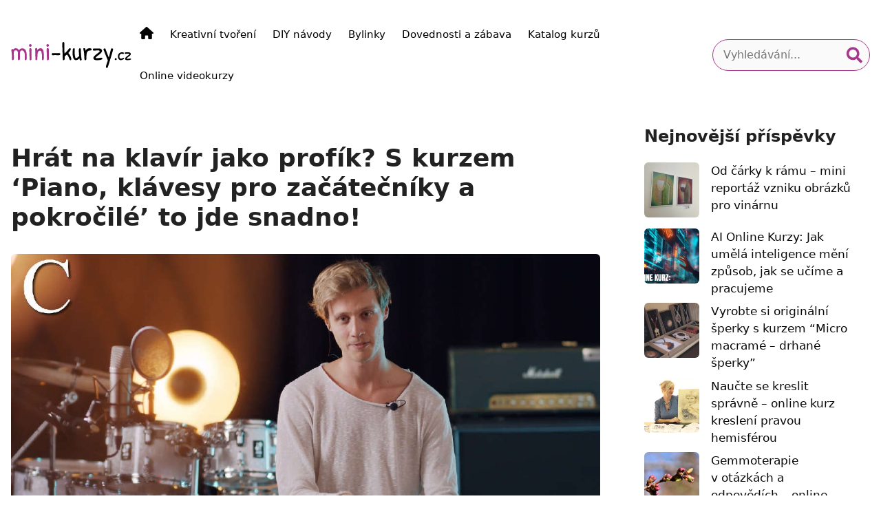

--- FILE ---
content_type: text/html; charset=UTF-8
request_url: https://www.mini-kurzy.cz/hrat-na-klavir-jako-profik-s-kurzem-piano-klavesy-pro-zacatecniky-a-pokrocile-to-jde-snadno/
body_size: 40201
content:
<!DOCTYPE html>
<html lang="cs">
<head>
<meta charset="UTF-8">
<title>Chcete hrát na klavír? Vstupte do online kurzu hry na piano a klávesy pro začátečníky</title>
<meta name="viewport" content="width=device-width, initial-scale=1"><meta name="description" content="Hrát na piano či klávesy je nesplněný sen mnoha lidí. Vstupte do online kurzu hry na piano a klávesy pro začátečníky a pokročilé s Adamem Albrechtem.">
<meta name="robots" content="index, follow, max-snippet:-1, max-image-preview:large, max-video-preview:-1">
<link rel="canonical" href="https://www.mini-kurzy.cz/hrat-na-klavir-jako-profik-s-kurzem-piano-klavesy-pro-zacatecniky-a-pokrocile-to-jde-snadno/">
<meta property="og:url" content="https://www.mini-kurzy.cz/hrat-na-klavir-jako-profik-s-kurzem-piano-klavesy-pro-zacatecniky-a-pokrocile-to-jde-snadno/">
<meta property="og:site_name" content="mini-kurzy.cz">
<meta property="og:locale" content="cs_CZ">
<meta property="og:type" content="article">
<meta property="article:author" content="">
<meta property="article:publisher" content="">
<meta property="article:section" content="Dovednosti a zábava">
<meta property="article:tag" content="hra na hudební nástroje">
<meta property="og:title" content="Chcete hrát na klavír? Vstupte do online kurzu hry na piano a klávesy pro začátečníky">
<meta property="og:description" content="Hrát na piano či klávesy je nesplněný sen mnoha lidí. Vstupte do online kurzu hry na piano a klávesy pro začátečníky a pokročilé s Adamem Albrechtem.">
<meta property="og:image" content="https://www.mini-kurzy.cz/wordpress/wp-content/uploads/2022/12/klavir-pro-zacatecniky-a-samouky-online.jpg">
<meta property="og:image:secure_url" content="https://www.mini-kurzy.cz/wordpress/wp-content/uploads/2022/12/klavir-pro-zacatecniky-a-samouky-online.jpg">
<meta property="og:image:width" content="1200">
<meta property="og:image:height" content="745">
<meta property="og:image:alt" content="lektor kurzu hry na klavír a klávesy pro mírně pokročilé i pro začátečníky">
<meta property="fb:pages" content="">
<meta property="fb:admins" content="">
<meta property="fb:app_id" content="">
<meta name="twitter:card" content="summary">
<meta name="twitter:site" content="">
<meta name="twitter:creator" content="">
<meta name="twitter:title" content="Chcete hrát na klavír? Vstupte do online kurzu hry na piano a klávesy pro začátečníky">
<meta name="twitter:description" content="Hrát na piano či klávesy je nesplněný sen mnoha lidí. Vstupte do online kurzu hry na piano a klávesy pro začátečníky a pokročilé s Adamem Albrechtem.">
<meta name="twitter:image" content="https://www.mini-kurzy.cz/wordpress/wp-content/uploads/2022/12/klavir-pro-zacatecniky-a-samouky-online.jpg">
<link rel="alternate" type="application/rss+xml" title="mini-kurzy.cz &raquo; RSS zdroj" href="https://www.mini-kurzy.cz/feed/" />
<link rel="alternate" type="application/rss+xml" title="mini-kurzy.cz &raquo; RSS komentářů" href="https://www.mini-kurzy.cz/comments/feed/" />
<style>[consent-id]:not(.rcb-content-blocker):not([consent-transaction-complete]):not([consent-visual-use-parent^="children:"]):not([consent-confirm]){opacity:0!important;}
.rcb-content-blocker+.rcb-content-blocker-children-fallback~*{display:none!important;}</style><script data-cfasync="false" src="https://www.mini-kurzy.cz/wordpress/wp-content/plugins/real-cookie-banner/public/dist/vendor-banner.lite.js?ver=975c5defe73b4b2fde03afbaa384a541" id="real-cookie-banner-vendor-real-cookie-banner-banner-js"></script>
<script type="application/json" data-skip-lazy-load="js-extra" data-skip-moving="true" data-no-defer nitro-exclude data-alt-type="application/ld+json" data-dont-merge data-wpmeteor-nooptimize="true" data-cfasync="false" id="ae21c6279f3098894fca3203b0d2d80571-js-extra">{"slug":"real-cookie-banner","textDomain":"real-cookie-banner","version":"5.2.9","restUrl":"https:\/\/www.mini-kurzy.cz\/wp-json\/real-cookie-banner\/v1\/","restNamespace":"real-cookie-banner\/v1","restPathObfuscateOffset":"196b5104732f9c67","restRoot":"https:\/\/www.mini-kurzy.cz\/wp-json\/","restQuery":{"_v":"5.2.9","_locale":"user"},"restNonce":"bffcd63629","restRecreateNonceEndpoint":"https:\/\/www.mini-kurzy.cz\/wordpress\/wp-admin\/admin-ajax.php?action=rest-nonce","publicUrl":"https:\/\/www.mini-kurzy.cz\/wordpress\/wp-content\/plugins\/real-cookie-banner\/public\/","chunkFolder":"dist","chunksLanguageFolder":"https:\/\/www.mini-kurzy.cz\/wordpress\/wp-content\/languages\/mo-cache\/real-cookie-banner\/","chunks":{"chunk-config-tab-blocker.lite.js":["cs_CZ-83d48f038e1cf6148175589160cda67e","cs_CZ-e5c2f3318cd06f18a058318f5795a54b","cs_CZ-76129424d1eb6744d17357561a128725","cs_CZ-d3d8ada331df664d13fa407b77bc690b"],"chunk-config-tab-blocker.pro.js":["cs_CZ-ddf5ae983675e7b6eec2afc2d53654a2","cs_CZ-487d95eea292aab22c80aa3ae9be41f0","cs_CZ-ab0e642081d4d0d660276c9cebfe9f5d","cs_CZ-0f5f6074a855fa677e6086b82145bd50"],"chunk-config-tab-consent.lite.js":["cs_CZ-3823d7521a3fc2857511061e0d660408"],"chunk-config-tab-consent.pro.js":["cs_CZ-9cb9ecf8c1e8ce14036b5f3a5e19f098"],"chunk-config-tab-cookies.lite.js":["cs_CZ-1a51b37d0ef409906245c7ed80d76040","cs_CZ-e5c2f3318cd06f18a058318f5795a54b","cs_CZ-76129424d1eb6744d17357561a128725"],"chunk-config-tab-cookies.pro.js":["cs_CZ-572ee75deed92e7a74abba4b86604687","cs_CZ-487d95eea292aab22c80aa3ae9be41f0","cs_CZ-ab0e642081d4d0d660276c9cebfe9f5d"],"chunk-config-tab-dashboard.lite.js":["cs_CZ-f843c51245ecd2b389746275b3da66b6"],"chunk-config-tab-dashboard.pro.js":["cs_CZ-ae5ae8f925f0409361cfe395645ac077"],"chunk-config-tab-import.lite.js":["cs_CZ-66df94240f04843e5a208823e466a850"],"chunk-config-tab-import.pro.js":["cs_CZ-e5fee6b51986d4ff7a051d6f6a7b076a"],"chunk-config-tab-licensing.lite.js":["cs_CZ-e01f803e4093b19d6787901b9591b5a6"],"chunk-config-tab-licensing.pro.js":["cs_CZ-4918ea9704f47c2055904e4104d4ffba"],"chunk-config-tab-scanner.lite.js":["cs_CZ-b10b39f1099ef599835c729334e38429"],"chunk-config-tab-scanner.pro.js":["cs_CZ-752a1502ab4f0bebfa2ad50c68ef571f"],"chunk-config-tab-settings.lite.js":["cs_CZ-37978e0b06b4eb18b16164a2d9c93a2c"],"chunk-config-tab-settings.pro.js":["cs_CZ-e59d3dcc762e276255c8989fbd1f80e3"],"chunk-config-tab-tcf.lite.js":["cs_CZ-4f658bdbf0aa370053460bc9e3cd1f69","cs_CZ-e5c2f3318cd06f18a058318f5795a54b","cs_CZ-d3d8ada331df664d13fa407b77bc690b"],"chunk-config-tab-tcf.pro.js":["cs_CZ-e1e83d5b8a28f1f91f63b9de2a8b181a","cs_CZ-487d95eea292aab22c80aa3ae9be41f0","cs_CZ-0f5f6074a855fa677e6086b82145bd50"]},"others":{"customizeValuesBanner":"{\"layout\":{\"type\":\"banner\",\"maxHeightEnabled\":false,\"maxHeight\":740,\"dialogMaxWidth\":510,\"dialogPosition\":\"middleCenter\",\"dialogMargin\":[0,0,0,0],\"bannerPosition\":\"bottom\",\"bannerMaxWidth\":1024,\"dialogBorderRadius\":3,\"borderRadius\":5,\"animationIn\":\"none\",\"animationInDuration\":1000,\"animationInOnlyMobile\":false,\"animationOut\":\"none\",\"animationOutDuration\":500,\"animationOutOnlyMobile\":false,\"overlay\":true,\"overlayBg\":\"#000000\",\"overlayBgAlpha\":38,\"overlayBlur\":2},\"decision\":{\"acceptAll\":\"button\",\"acceptEssentials\":\"button\",\"showCloseIcon\":false,\"acceptIndividual\":\"link\",\"buttonOrder\":\"all,essential,save,individual\",\"showGroups\":true,\"groupsFirstView\":false,\"saveButton\":\"always\"},\"design\":{\"bg\":\"#ffffff\",\"textAlign\":\"center\",\"linkTextDecoration\":\"underline\",\"borderWidth\":0,\"borderColor\":\"#ffffff\",\"fontSize\":13,\"fontColor\":\"#2b2b2b\",\"fontInheritFamily\":true,\"fontFamily\":\"Arial, Helvetica, sans-serif\",\"fontWeight\":\"normal\",\"boxShadowEnabled\":true,\"boxShadowOffsetX\":0,\"boxShadowOffsetY\":5,\"boxShadowBlurRadius\":13,\"boxShadowSpreadRadius\":0,\"boxShadowColor\":\"#000000\",\"boxShadowColorAlpha\":20},\"headerDesign\":{\"inheritBg\":true,\"bg\":\"#f4f4f4\",\"inheritTextAlign\":true,\"textAlign\":\"center\",\"padding\":[17,20,15,20],\"logo\":\"\",\"logoRetina\":\"\",\"logoMaxHeight\":40,\"logoPosition\":\"left\",\"logoMargin\":[5,15,5,15],\"fontSize\":20,\"fontColor\":\"#2b2b2b\",\"fontInheritFamily\":true,\"fontFamily\":\"Arial, Helvetica, sans-serif\",\"fontWeight\":\"normal\",\"borderWidth\":1,\"borderColor\":\"#efefef\"},\"bodyDesign\":{\"padding\":[15,20,10,20],\"descriptionInheritFontSize\":true,\"descriptionFontSize\":13,\"dottedGroupsInheritFontSize\":true,\"dottedGroupsFontSize\":13,\"dottedGroupsBulletColor\":\"#15779b\",\"teachingsInheritTextAlign\":true,\"teachingsTextAlign\":\"center\",\"teachingsSeparatorActive\":true,\"teachingsSeparatorWidth\":50,\"teachingsSeparatorHeight\":1,\"teachingsSeparatorColor\":\"#15779b\",\"teachingsInheritFontSize\":false,\"teachingsFontSize\":12,\"teachingsInheritFontColor\":false,\"teachingsFontColor\":\"#7c7c7c\",\"accordionMargin\":[10,0,5,0],\"accordionPadding\":[5,10,5,10],\"accordionArrowType\":\"outlined\",\"accordionArrowColor\":\"#15779b\",\"accordionBg\":\"#ffffff\",\"accordionActiveBg\":\"#f9f9f9\",\"accordionHoverBg\":\"#efefef\",\"accordionBorderWidth\":1,\"accordionBorderColor\":\"#efefef\",\"accordionTitleFontSize\":12,\"accordionTitleFontColor\":\"#2b2b2b\",\"accordionTitleFontWeight\":\"normal\",\"accordionDescriptionMargin\":[5,0,0,0],\"accordionDescriptionFontSize\":12,\"accordionDescriptionFontColor\":\"#757575\",\"accordionDescriptionFontWeight\":\"normal\",\"acceptAllOneRowLayout\":false,\"acceptAllPadding\":[10,10,10,10],\"acceptAllBg\":\"#15779b\",\"acceptAllTextAlign\":\"center\",\"acceptAllFontSize\":18,\"acceptAllFontColor\":\"#ffffff\",\"acceptAllFontWeight\":\"normal\",\"acceptAllBorderWidth\":0,\"acceptAllBorderColor\":\"#000000\",\"acceptAllHoverBg\":\"#11607d\",\"acceptAllHoverFontColor\":\"#ffffff\",\"acceptAllHoverBorderColor\":\"#000000\",\"acceptEssentialsUseAcceptAll\":false,\"acceptEssentialsButtonType\":\"\",\"acceptEssentialsPadding\":[10,10,10,10],\"acceptEssentialsBg\":\"#efefef\",\"acceptEssentialsTextAlign\":\"center\",\"acceptEssentialsFontSize\":16,\"acceptEssentialsFontColor\":\"#0a0a0a\",\"acceptEssentialsFontWeight\":\"normal\",\"acceptEssentialsBorderWidth\":0,\"acceptEssentialsBorderColor\":\"#000000\",\"acceptEssentialsHoverBg\":\"#e8e8e8\",\"acceptEssentialsHoverFontColor\":\"#000000\",\"acceptEssentialsHoverBorderColor\":\"#000000\",\"acceptIndividualPadding\":[0,5,0,5],\"acceptIndividualBg\":\"#ffffff\",\"acceptIndividualTextAlign\":\"center\",\"acceptIndividualFontSize\":14,\"acceptIndividualFontColor\":\"#7c7c7c\",\"acceptIndividualFontWeight\":\"normal\",\"acceptIndividualBorderWidth\":0,\"acceptIndividualBorderColor\":\"#000000\",\"acceptIndividualHoverBg\":\"#ffffff\",\"acceptIndividualHoverFontColor\":\"#2b2b2b\",\"acceptIndividualHoverBorderColor\":\"#000000\"},\"footerDesign\":{\"poweredByLink\":true,\"inheritBg\":false,\"bg\":\"#fcfcfc\",\"inheritTextAlign\":true,\"textAlign\":\"center\",\"padding\":[10,20,15,20],\"fontSize\":14,\"fontColor\":\"#7c7c7c\",\"fontInheritFamily\":true,\"fontFamily\":\"Arial, Helvetica, sans-serif\",\"fontWeight\":\"normal\",\"hoverFontColor\":\"#2b2b2b\",\"borderWidth\":1,\"borderColor\":\"#efefef\",\"languageSwitcher\":\"flags\"},\"texts\":{\"headline\":\"Nastaven\\u00ed soukrom\\u00ed\",\"description\":\"Vyu\\u017e\\u00edv\\u00e1me soubory cookies pro fungov\\u00e1n\\u00ed str\\u00e1nek, anal\\u00fdzu n\\u00e1v\\u0161t\\u011bvnosti, soci\\u00e1ln\\u00ed a reklamn\\u00ed s\\u00edt\\u011b. V\\u00edce informac\\u00ed naleznete na str\\u00e1nce <a href=\\\"https:\\\/\\\/www.mini-kurzy.cz\\\/ochrana-osobnich-udaju\\\/\\\">Ochrany osobn\\u00edch \\u00fadaj\\u016f<\\\/a>.\",\"acceptAll\":\"Povolit v\\u0161e\",\"acceptEssentials\":\"Jen nutn\\u00e9\",\"acceptIndividual\":\"Chci si vybrat nastaven\\u00ed\",\"poweredBy\":\"2\",\"dataProcessingInUnsafeCountries\":\"Some services process personal data in unsecure third countries. By consenting to the use of these services, you also consent to the processing of your data in these unsecure third countries in accordance with {{legalBasis}}. This involves risks that your data will be processed by authorities for control and monitoring purposes, perhaps without the possibility of a legal recourse.\",\"ageNoticeBanner\":\"\",\"ageNoticeBlocker\":\"\",\"listServicesNotice\":\"By accepting all services, you allow {{services}} to be loaded. These services are divided into groups {{serviceGroups}} according to their purpose (belonging marked with superscript numbers).\",\"listServicesLegitimateInterestNotice\":\"In addition, {{services}} are loaded based on a legitimate interest.\",\"consentForwardingExternalHosts\":\"Your consent is also applicable on {{websites}}.\",\"blockerHeadline\":\"{{name}} blokov\\u00e1n kv\\u016fli nastaven\\u00ed soukrom\\u00ed\",\"blockerLinkShowMissing\":\"Zobrazit slu\\u017eby, kter\\u00e9 je pot\\u0159eba k zobrazen\\u00ed\",\"blockerLoadButton\":\"Souhlas\\u00edm s pot\\u0159ebn\\u00fdmi slu\\u017ebami pro zobrazen\\u00ed\",\"blockerAcceptInfo\":\"Na\\u010dten\\u00ed blokovan\\u00e9ho obsahu zm\\u011bn\\u00ed nastaven\\u00ed cookies.\",\"stickyHistory\":\"Historie nastaven\\u00ed ochrany osobn\\u00edch \\u00fadaj\\u016f\",\"stickyRevoke\":\"Odvol\\u00e1n\\u00ed souhlas\\u016f\",\"stickyRevokeSuccessMessage\":\"\\u00dasp\\u011b\\u0161n\\u011b jste odvolali souhlas se slu\\u017ebami se soubory cookie a zpracov\\u00e1n\\u00edm osobn\\u00edch \\u00fadaj\\u016f. Str\\u00e1nka se nyn\\u00ed znovu na\\u010dte!\",\"stickyChange\":\"Zm\\u011bnit nastaven\\u00ed ochrany osobn\\u00edch \\u00fadaj\\u016f\"},\"individualLayout\":{\"inheritDialogMaxWidth\":false,\"dialogMaxWidth\":970,\"inheritBannerMaxWidth\":true,\"bannerMaxWidth\":1980,\"descriptionTextAlign\":\"left\"},\"group\":{\"checkboxBg\":\"#f0f0f0\",\"checkboxBorderWidth\":1,\"checkboxBorderColor\":\"#d2d2d2\",\"checkboxActiveColor\":\"#ffffff\",\"checkboxActiveBg\":\"#15779b\",\"checkboxActiveBorderColor\":\"#11607d\",\"groupInheritBg\":true,\"groupBg\":\"#f4f4f4\",\"groupPadding\":[15,15,15,15],\"groupSpacing\":10,\"groupBorderRadius\":5,\"groupBorderWidth\":1,\"groupBorderColor\":\"#f4f4f4\",\"headlineFontSize\":16,\"headlineFontWeight\":\"normal\",\"headlineFontColor\":\"#2b2b2b\",\"descriptionFontSize\":14,\"descriptionFontColor\":\"#7c7c7c\",\"linkColor\":\"#7c7c7c\",\"linkHoverColor\":\"#2b2b2b\",\"detailsHideLessRelevant\":true},\"saveButton\":{\"useAcceptAll\":false,\"type\":\"button\",\"padding\":[10,10,10,10],\"bg\":\"#efefef\",\"textAlign\":\"center\",\"fontSize\":16,\"fontColor\":\"#0a0a0a\",\"fontWeight\":\"normal\",\"borderWidth\":0,\"borderColor\":\"#000000\",\"hoverBg\":\"#e8e8e8\",\"hoverFontColor\":\"#000000\",\"hoverBorderColor\":\"#000000\"},\"individualTexts\":{\"headline\":\"Nastaven\\u00ed soukrom\\u00ed\",\"description\":\"K personalizaci obsahu a reklam, poskytov\\u00e1n\\u00ed funkc\\u00ed soci\\u00e1ln\\u00edch m\\u00e9di\\u00ed a anal\\u00fdze na\\u0161\\u00ed n\\u00e1v\\u0161t\\u011bvnosti vyu\\u017e\\u00edv\\u00e1me soubory cookie. Informace o tom, jak n\\u00e1\\u0161 web pou\\u017e\\u00edv\\u00e1te, sd\\u00edl\\u00edme se sv\\u00fdmi partnery pro soci\\u00e1ln\\u00ed m\\u00e9dia, inzerci a anal\\u00fdzy. Partne\\u0159i tyto \\u00fadaje mohou zkombinovat s dal\\u0161\\u00edmi informacemi, kter\\u00e9 jste jim poskytli nebo kter\\u00e9 z\\u00edskali v d\\u016fsledku toho, \\u017ee pou\\u017e\\u00edv\\u00e1te jejich slu\\u017eby.\",\"save\":\"Ulo\\u017eit vybran\\u00e9 nastaven\\u00ed\",\"showMore\":\"Zobrazit informace o slu\\u017eb\\u011b\",\"hideMore\":\"Skr\\u00fdt informace o slu\\u017eb\\u011b\",\"postamble\":\"\"},\"mobile\":{\"enabled\":true,\"maxHeight\":400,\"hideHeader\":false,\"alignment\":\"bottom\",\"scalePercent\":90,\"scalePercentVertical\":-50},\"sticky\":{\"enabled\":false,\"animationsEnabled\":true,\"alignment\":\"left\",\"bubbleBorderRadius\":50,\"icon\":\"fingerprint\",\"iconCustom\":\"\",\"iconCustomRetina\":\"\",\"iconSize\":30,\"iconColor\":\"#ffffff\",\"bubbleMargin\":[10,20,20,20],\"bubblePadding\":15,\"bubbleBg\":\"#15779b\",\"bubbleBorderWidth\":0,\"bubbleBorderColor\":\"#10556f\",\"boxShadowEnabled\":true,\"boxShadowOffsetX\":0,\"boxShadowOffsetY\":2,\"boxShadowBlurRadius\":5,\"boxShadowSpreadRadius\":1,\"boxShadowColor\":\"#105b77\",\"boxShadowColorAlpha\":40,\"bubbleHoverBg\":\"#ffffff\",\"bubbleHoverBorderColor\":\"#000000\",\"hoverIconColor\":\"#000000\",\"hoverIconCustom\":\"\",\"hoverIconCustomRetina\":\"\",\"menuFontSize\":16,\"menuBorderRadius\":5,\"menuItemSpacing\":10,\"menuItemPadding\":[5,10,5,10]},\"customCss\":{\"css\":\".rcb-footer-container,.rcb-footer-link:last-child {display:none;}\",\"antiAdBlocker\":\"n\"}}","isPro":false,"showProHints":false,"proUrl":"https:\/\/devowl.io\/go\/real-cookie-banner?source=rcb-lite","showLiteNotice":true,"frontend":{"groups":"[{\"id\":148,\"name\":\"Nutn\\u00e9\",\"slug\":\"essential\",\"description\":\"Nutn\\u00e9 cookies pom\\u00e1haj\\u00ed, aby byla webov\\u00e1 str\\u00e1nka pou\\u017eiteln\\u00e1 tak, \\u017ee umo\\u017en\\u00ed z\\u00e1kladn\\u00ed funkce jako navigace str\\u00e1nky a p\\u0159\\u00edstup k zabezpe\\u010den\\u00fdm sekc\\u00edm webov\\u00e9 str\\u00e1nky. Webov\\u00e1 str\\u00e1nka nem\\u016f\\u017ee spr\\u00e1vn\\u011b fungovat bez t\\u011bchto cookies.\",\"isEssential\":true,\"isDefault\":false,\"items\":[{\"id\":11416,\"name\":\"Real Cookie Banner\",\"purpose\":\"Real Cookie Banner \\u017e\\u00e1d\\u00e1 n\\u00e1v\\u0161t\\u011bvn\\u00edky webov\\u00fdch str\\u00e1nek o souhlas s ukl\\u00e1d\\u00e1n\\u00edm soubor\\u016f cookies a zpracov\\u00e1n\\u00edm osobn\\u00edch \\u00fadaj\\u016f. Ka\\u017ed\\u00e9mu n\\u00e1v\\u0161t\\u011bvn\\u00edkovi webov\\u00fdch str\\u00e1nek je proto p\\u0159i\\u0159azen identifik\\u00e1tor UUID (pseudonymn\\u00ed identifikace u\\u017eivatele), kter\\u00fd je platn\\u00fd a\\u017e do vypr\\u0161en\\u00ed platnosti souboru cookie s ulo\\u017een\\u00fdm souhlasem. Soubory cookie se pou\\u017e\\u00edvaj\\u00ed k testov\\u00e1n\\u00ed, zda je mo\\u017en\\u00e9 soubory cookie nastavit k ulo\\u017een\\u00ed odkazu na dokumentovan\\u00fd souhlas, nebo d\\u00e1le k ulo\\u017een\\u00ed informac\\u00ed o tom, s jak\\u00fdmi slu\\u017ebami z jak\\u00fdch skupin n\\u00e1v\\u0161t\\u011bvn\\u00edk souhlasil, v p\\u0159\\u00edpad\\u011b, \\u017ee byl souhlas z\\u00edsk\\u00e1n v r\\u00e1mci Transparency & Consent Framework (TCF), k ulo\\u017een\\u00ed souhlasu u partner\\u016f TCF, \\u00fa\\u010del\\u016f, zvl\\u00e1\\u0161tn\\u00edch \\u00fa\\u010del\\u016f, funkc\\u00ed a speci\\u00e1ln\\u00edch funkc\\u00ed. V r\\u00e1mci povinnosti poskytov\\u00e1n\\u00ed informac\\u00ed podle GDPR je z\\u00edskan\\u00fd souhlas pln\\u011b zdokumentov\\u00e1n. To zahrnuje krom\\u011b slu\\u017eeb a skupin slu\\u017eeb, s nimi\\u017e n\\u00e1v\\u0161t\\u011bvn\\u00edk souhlasil, tak\\u00e9 skute\\u010dnost, zda byl souhlas z\\u00edsk\\u00e1n podle standardu TCF, s jak\\u00fdmi partnery TCF, \\u00fa\\u010dely a funkcemi n\\u00e1v\\u0161t\\u011bvn\\u00edk souhlasil, ve\\u0161ker\\u00e1 nastaven\\u00ed banneru se soubory cookie v dob\\u011b ud\\u011blen\\u00ed souhlasu, a tak\\u00e9 technick\\u00e9 okolnosti (nap\\u0159. velikost zobrazen\\u00e9 plochy v dob\\u011b ud\\u011blen\\u00ed souhlasu) a interakce u\\u017eivatele (nap\\u0159. kliknut\\u00ed na tla\\u010d\\u00edtka), kter\\u00e9 k ud\\u011blen\\u00ed souhlasu vedly. Souhlas se shroma\\u017e\\u010fuje pouze jednou pro ka\\u017ed\\u00fd jazyk.\",\"providerContact\":{\"phone\":\"\",\"email\":\"\",\"link\":\"\"},\"isProviderCurrentWebsite\":true,\"provider\":\"mini-kurzy.cz\",\"uniqueName\":\"real-cookie-banner\",\"isEmbeddingOnlyExternalResources\":false,\"legalBasis\":\"legal-requirement\",\"dataProcessingInCountries\":[],\"dataProcessingInCountriesSpecialTreatments\":[],\"technicalDefinitions\":[{\"type\":\"http\",\"name\":\"real_cookie_banner*\",\"host\":\".mini-kurzy.cz\",\"duration\":365,\"durationUnit\":\"d\",\"isSessionDuration\":false,\"purpose\":\"Jedine\\u010dn\\u00fd identifik\\u00e1tor pro souhlas, ale ne pro n\\u00e1v\\u0161t\\u011bvn\\u00edka webov\\u00fdch str\\u00e1nek. Revizn\\u00ed hash pro nastaven\\u00ed banneru cookie (texty, barvy, funkce, skupiny slu\\u017eeb, slu\\u017eby, blok\\u00e1tory obsahu atd.). Identifik\\u00e1tory pro odsouhlasen\\u00e9 slu\\u017eby a skupiny slu\\u017eeb.\"},{\"type\":\"http\",\"name\":\"real_cookie_banner*-tcf\",\"host\":\".mini-kurzy.cz\",\"duration\":365,\"durationUnit\":\"d\",\"isSessionDuration\":false,\"purpose\":\"Souhlasy shrom\\u00e1\\u017ed\\u011bn\\u00e9 v r\\u00e1mci TCF ulo\\u017een\\u00e9 ve form\\u00e1tu TC String, v\\u010detn\\u011b dodavatel\\u016f TCF, \\u00fa\\u010del\\u016f, zvl\\u00e1\\u0161tn\\u00edch \\u00fa\\u010del\\u016f, funkc\\u00ed a zvl\\u00e1\\u0161tn\\u00edch funkc\\u00ed.\"},{\"type\":\"http\",\"name\":\"real_cookie_banner*-gcm\",\"host\":\".mini-kurzy.cz\",\"duration\":365,\"durationUnit\":\"d\",\"isSessionDuration\":false,\"purpose\":\"Souhlasy s typy souhlas\\u016f (\\u00fa\\u010dely) shrom\\u00e1\\u017ed\\u011bn\\u00e9 v re\\u017eimu souhlasu Google ulo\\u017een\\u00e9 pro v\\u0161echny slu\\u017eby kompatibiln\\u00ed s re\\u017eimem souhlasu Google.\"},{\"type\":\"http\",\"name\":\"real_cookie_banner-test\",\"host\":\".mini-kurzy.cz\",\"duration\":365,\"durationUnit\":\"d\",\"isSessionDuration\":false,\"purpose\":\"Soubor cookie nastaven\\u00fd pro testov\\u00e1n\\u00ed funk\\u010dnosti soubor\\u016f cookie HTTP. Smaz\\u00e1n ihned po skon\\u010den\\u00ed testu.\"},{\"type\":\"local\",\"name\":\"real_cookie_banner*\",\"host\":\"https:\\\/\\\/www.mini-kurzy.cz\",\"duration\":1,\"durationUnit\":\"d\",\"isSessionDuration\":false,\"purpose\":\"Jedine\\u010dn\\u00fd identifik\\u00e1tor pro souhlas, ale ne pro n\\u00e1v\\u0161t\\u011bvn\\u00edka webov\\u00fdch str\\u00e1nek. Revizn\\u00ed hash pro nastaven\\u00ed banneru cookie (texty, barvy, funkce, skupiny slu\\u017eeb, slu\\u017eby, blok\\u00e1tory obsahu atd.). Identifik\\u00e1tory pro odsouhlasen\\u00e9 slu\\u017eby a skupiny slu\\u017eeb. Je ulo\\u017een pouze do doby, ne\\u017e je souhlas zdokumentov\\u00e1n na serveru webov\\u00e9 str\\u00e1nky.\"},{\"type\":\"local\",\"name\":\"real_cookie_banner*-tcf\",\"host\":\"https:\\\/\\\/www.mini-kurzy.cz\",\"duration\":1,\"durationUnit\":\"d\",\"isSessionDuration\":false,\"purpose\":\"Souhlasy shrom\\u00e1\\u017ed\\u011bn\\u00e9 v r\\u00e1mci TCF ulo\\u017een\\u00e9 ve form\\u00e1tu TC String, v\\u010detn\\u011b dodavatel\\u016f TCF, \\u00fa\\u010del\\u016f, zvl\\u00e1\\u0161tn\\u00edch \\u00fa\\u010del\\u016f, funkc\\u00ed a zvl\\u00e1\\u0161tn\\u00edch funkc\\u00ed. Je ulo\\u017een pouze do doby, ne\\u017e je souhlas zdokumentov\\u00e1n na webov\\u00e9m serveru.\"},{\"type\":\"local\",\"name\":\"real_cookie_banner*-gcm\",\"host\":\"https:\\\/\\\/www.mini-kurzy.cz\",\"duration\":1,\"durationUnit\":\"d\",\"isSessionDuration\":false,\"purpose\":\"Souhlasy shrom\\u00e1\\u017ed\\u011bn\\u00e9 v re\\u017eimu souhlasu Google ulo\\u017een\\u00e9 v typech souhlas\\u016f (\\u00fa\\u010delech) pro v\\u0161echny slu\\u017eby kompatibiln\\u00ed s re\\u017eimem souhlasu Google. Je ulo\\u017een pouze do doby, ne\\u017e je souhlas zdokumentov\\u00e1n na serveru webov\\u00e9 str\\u00e1nky.\"},{\"type\":\"local\",\"name\":\"real_cookie_banner-consent-queue*\",\"host\":\"https:\\\/\\\/www.mini-kurzy.cz\",\"duration\":1,\"durationUnit\":\"d\",\"isSessionDuration\":false,\"purpose\":\"M\\u00edstn\\u00ed ukl\\u00e1d\\u00e1n\\u00ed v\\u00fdb\\u011bru do mezipam\\u011bti v banneru cookie, dokud server nedolo\\u017e\\u00ed souhlas; dokumentace periodicky nebo p\\u0159i p\\u0159ep\\u00edn\\u00e1n\\u00ed str\\u00e1nek, pokud je server nedostupn\\u00fd nebo p\\u0159et\\u00ed\\u017een\\u00fd.\"}],\"codeDynamics\":[],\"providerPrivacyPolicyUrl\":\"https:\\\/\\\/www.mini-kurzy.cz\\\/ochrana-osobnich-udaju\\\/\",\"providerLegalNoticeUrl\":\"\",\"tagManagerOptInEventName\":\"\",\"tagManagerOptOutEventName\":\"\",\"googleConsentModeConsentTypes\":[],\"executePriority\":10,\"codeOptIn\":\"\",\"executeCodeOptInWhenNoTagManagerConsentIsGiven\":false,\"codeOptOut\":\"\",\"executeCodeOptOutWhenNoTagManagerConsentIsGiven\":false,\"deleteTechnicalDefinitionsAfterOptOut\":false,\"codeOnPageLoad\":\"\",\"presetId\":\"real-cookie-banner\"},{\"id\":11429,\"name\":\"Emojis\",\"purpose\":\"WordPress Emoji is an emoji set that is loaded from wordpress.org. No cookies in the technical sense are set on the client of the user, but technical and personal data such as the IP address will be transmitted from the client to the server of the service provider to make the use of the service possible.\",\"providerContact\":{\"phone\":\"\",\"email\":\"\",\"link\":\"\"},\"isProviderCurrentWebsite\":false,\"provider\":\"WordPress.org\",\"uniqueName\":\"wordpress-emojis\",\"isEmbeddingOnlyExternalResources\":true,\"legalBasis\":\"consent\",\"dataProcessingInCountries\":[\"US\"],\"dataProcessingInCountriesSpecialTreatments\":[],\"technicalDefinitions\":[{\"type\":\"http\",\"name\":\"\",\"host\":\"\",\"duration\":0,\"durationUnit\":\"y\",\"isSessionDuration\":false,\"purpose\":\"\"}],\"codeDynamics\":[],\"providerPrivacyPolicyUrl\":\"https:\\\/\\\/wordpress.org\\\/about\\\/privacy\\\/\",\"providerLegalNoticeUrl\":\"\",\"tagManagerOptInEventName\":\"\",\"tagManagerOptOutEventName\":\"\",\"googleConsentModeConsentTypes\":[],\"executePriority\":10,\"codeOptIn\":\"\",\"executeCodeOptInWhenNoTagManagerConsentIsGiven\":false,\"codeOptOut\":\"\",\"executeCodeOptOutWhenNoTagManagerConsentIsGiven\":false,\"deleteTechnicalDefinitionsAfterOptOut\":false,\"codeOnPageLoad\":\"\",\"presetId\":\"wordpress-emojis\"},{\"id\":11430,\"name\":\"Google Fonts\",\"purpose\":\"Google Fonts is a service that downloads fonts that are not installed on the client device of the user and embeds them into the website. No cookies in the technical sense are set on the client of the user, but technical and personal data such as the IP address will be transmitted from the client to the server of the service provider to make the use of the service possible.\",\"providerContact\":{\"phone\":\"\",\"email\":\"\",\"link\":\"\"},\"isProviderCurrentWebsite\":false,\"provider\":\"Google Ireland Limited\",\"uniqueName\":\"google-fonts\",\"isEmbeddingOnlyExternalResources\":true,\"legalBasis\":\"consent\",\"dataProcessingInCountries\":[\"US\"],\"dataProcessingInCountriesSpecialTreatments\":[],\"technicalDefinitions\":[{\"type\":\"http\",\"name\":\"\",\"host\":\"\",\"duration\":0,\"durationUnit\":\"y\",\"isSessionDuration\":false,\"purpose\":\"\"}],\"codeDynamics\":[],\"providerPrivacyPolicyUrl\":\"https:\\\/\\\/policies.google.com\\\/privacy\",\"providerLegalNoticeUrl\":\"\",\"tagManagerOptInEventName\":\"\",\"tagManagerOptOutEventName\":\"\",\"googleConsentModeConsentTypes\":[],\"executePriority\":10,\"codeOptIn\":\"\",\"executeCodeOptInWhenNoTagManagerConsentIsGiven\":false,\"codeOptOut\":\"\",\"executeCodeOptOutWhenNoTagManagerConsentIsGiven\":false,\"deleteTechnicalDefinitionsAfterOptOut\":false,\"codeOnPageLoad\":\"\",\"presetId\":\"google-fonts\"}]},{\"id\":150,\"name\":\"Statistick\\u00e9\",\"slug\":\"statistics\",\"description\":\"Statistick\\u00e9 cookies pom\\u00e1haj\\u00ed majitel\\u016fm webov\\u00fdch str\\u00e1nek, aby porozum\\u011bli, jak n\\u00e1v\\u0161t\\u011bvn\\u00edci pou\\u017e\\u00edvaj\\u00ed webov\\u00e9 str\\u00e1nky. Anonymn\\u011b sb\\u00edraj\\u00ed a sd\\u011bluj\\u00ed informace.\",\"isEssential\":false,\"isDefault\":false,\"items\":[{\"id\":11433,\"name\":\"Google Analytics\",\"purpose\":\"Anal\\u00fdza n\\u00e1v\\u0161t\\u011bvnosti\",\"providerContact\":{\"phone\":\"\",\"email\":\"\",\"link\":\"\"},\"isProviderCurrentWebsite\":false,\"provider\":\"Google Ireland Limited\",\"uniqueName\":\"google-analytics\",\"isEmbeddingOnlyExternalResources\":false,\"legalBasis\":\"consent\",\"dataProcessingInCountries\":[],\"dataProcessingInCountriesSpecialTreatments\":[],\"technicalDefinitions\":[{\"type\":\"http\",\"name\":\"_ga\",\"host\":\".mini-kurzy.cz\",\"duration\":2,\"durationUnit\":\"y\",\"isSessionDuration\":false,\"purpose\":\"\"},{\"type\":\"http\",\"name\":\"_gid\",\"host\":\".mini-kurzy.cz\",\"duration\":1,\"durationUnit\":\"d\",\"isSessionDuration\":false,\"purpose\":\"\"},{\"type\":\"http\",\"name\":\"_gat\",\"host\":\".mini-kurzy.cz\",\"duration\":1,\"durationUnit\":\"d\",\"isSessionDuration\":false,\"purpose\":\"\"}],\"codeDynamics\":[],\"providerPrivacyPolicyUrl\":\"https:\\\/\\\/policies.google.com\\\/privacy\",\"providerLegalNoticeUrl\":\"\",\"tagManagerOptInEventName\":\"\",\"tagManagerOptOutEventName\":\"\",\"googleConsentModeConsentTypes\":[],\"executePriority\":10,\"codeOptIn\":\"\",\"executeCodeOptInWhenNoTagManagerConsentIsGiven\":false,\"codeOptOut\":\"\",\"executeCodeOptOutWhenNoTagManagerConsentIsGiven\":false,\"deleteTechnicalDefinitionsAfterOptOut\":false,\"codeOnPageLoad\":\"\",\"presetId\":\"\"}]},{\"id\":151,\"name\":\"Marketingov\\u00e9\",\"slug\":\"marketing\",\"description\":\"Marketingov\\u00e9 cookies jsou pou\\u017e\\u00edv\\u00e1ny pro sledov\\u00e1n\\u00ed n\\u00e1v\\u0161t\\u011bvn\\u00edk\\u016f na webov\\u00fdch str\\u00e1nk\\u00e1ch. Z\\u00e1m\\u011brem je zobrazit reklamu, kter\\u00e1 je relevantn\\u00ed a zaj\\u00edmav\\u00e1 pro jednotliv\\u00e9ho u\\u017eivatele a t\\u00edmto hodnotn\\u011bj\\u0161\\u00ed pro vydavatele a inzerenty t\\u0159et\\u00edch stran.\",\"isEssential\":false,\"isDefault\":true,\"items\":[{\"id\":11438,\"name\":\"Facebook\",\"purpose\":\"\",\"providerContact\":{\"phone\":\"\",\"email\":\"\",\"link\":\"\"},\"isProviderCurrentWebsite\":false,\"provider\":\"Meta Inc.\",\"uniqueName\":\"facebook\",\"isEmbeddingOnlyExternalResources\":false,\"legalBasis\":\"consent\",\"dataProcessingInCountries\":[],\"dataProcessingInCountriesSpecialTreatments\":[],\"technicalDefinitions\":[{\"type\":\"http\",\"name\":\"_fbp\",\"host\":\".mini-kurzy.cz\",\"duration\":4,\"durationUnit\":\"mo\",\"isSessionDuration\":false,\"purpose\":\"\"}],\"codeDynamics\":[],\"providerPrivacyPolicyUrl\":\"https:\\\/\\\/www.facebook.com\\\/privacy\\\/policy\\\/\",\"providerLegalNoticeUrl\":\"\",\"tagManagerOptInEventName\":\"\",\"tagManagerOptOutEventName\":\"\",\"googleConsentModeConsentTypes\":[],\"executePriority\":10,\"codeOptIn\":\"\",\"executeCodeOptInWhenNoTagManagerConsentIsGiven\":false,\"codeOptOut\":\"\",\"executeCodeOptOutWhenNoTagManagerConsentIsGiven\":false,\"deleteTechnicalDefinitionsAfterOptOut\":false,\"codeOnPageLoad\":\"\",\"presetId\":\"\"},{\"id\":11440,\"name\":\"YouTube\",\"purpose\":\"YouTube allows embedding content posted on youtube.com directly into websites. The cookies are used to collect visited websites and detailed statistics about the user behaviour. This data can be linked to the data of users registered on youtube.com and google.com or localized versions of these services.\",\"providerContact\":{\"phone\":\"\",\"email\":\"\",\"link\":\"\"},\"isProviderCurrentWebsite\":false,\"provider\":\"Google Ireland Limited\",\"uniqueName\":\"youtube\",\"isEmbeddingOnlyExternalResources\":false,\"legalBasis\":\"consent\",\"dataProcessingInCountries\":[\"US\"],\"dataProcessingInCountriesSpecialTreatments\":[],\"technicalDefinitions\":[{\"type\":\"http\",\"name\":\"SIDCC\",\"host\":\".youtube.com\",\"duration\":1,\"durationUnit\":\"y\",\"isSessionDuration\":false,\"purpose\":\"\"},{\"type\":\"http\",\"name\":\"__Secure-3PAPISID\",\"host\":\".youtube.com\",\"duration\":2,\"durationUnit\":\"y\",\"isSessionDuration\":false,\"purpose\":\"\"},{\"type\":\"http\",\"name\":\"__Secure-APISID\",\"host\":\".youtube.com\",\"duration\":1,\"durationUnit\":\"mo\",\"isSessionDuration\":false,\"purpose\":\"\"},{\"type\":\"http\",\"name\":\"__Secure-SSID\",\"host\":\".youtube.com\",\"duration\":1,\"durationUnit\":\"mo\",\"isSessionDuration\":false,\"purpose\":\"\"},{\"type\":\"http\",\"name\":\"__Secure-HSID\",\"host\":\".youtube.com\",\"duration\":1,\"durationUnit\":\"mo\",\"isSessionDuration\":false,\"purpose\":\"\"},{\"type\":\"http\",\"name\":\"APISID\",\"host\":\".youtube.com\",\"duration\":6,\"durationUnit\":\"mo\",\"isSessionDuration\":false,\"purpose\":\"\"},{\"type\":\"http\",\"name\":\"__Secure-3PSID\",\"host\":\".youtube.com\",\"duration\":6,\"durationUnit\":\"mo\",\"isSessionDuration\":false,\"purpose\":\"\"},{\"type\":\"http\",\"name\":\"SAPISID\",\"host\":\".youtube.com\",\"duration\":2,\"durationUnit\":\"y\",\"isSessionDuration\":false,\"purpose\":\"\"},{\"type\":\"http\",\"name\":\"HSID\",\"host\":\".youtube.com\",\"duration\":6,\"durationUnit\":\"mo\",\"isSessionDuration\":false,\"purpose\":\"\"},{\"type\":\"http\",\"name\":\"SSID\",\"host\":\".youtube.com\",\"duration\":2,\"durationUnit\":\"y\",\"isSessionDuration\":false,\"purpose\":\"\"},{\"type\":\"http\",\"name\":\"SID\",\"host\":\".youtube.com\",\"duration\":6,\"durationUnit\":\"mo\",\"isSessionDuration\":false,\"purpose\":\"\"},{\"type\":\"http\",\"name\":\"1P_JAR\",\"host\":\".youtube.com\",\"duration\":1,\"durationUnit\":\"mo\",\"isSessionDuration\":false,\"purpose\":\"\"},{\"type\":\"http\",\"name\":\"SEARCH_SAMESITE\",\"host\":\".youtube.com\",\"duration\":6,\"durationUnit\":\"mo\",\"isSessionDuration\":false,\"purpose\":\"\"},{\"type\":\"http\",\"name\":\"CONSENT\",\"host\":\".youtube.com\",\"duration\":6,\"durationUnit\":\"y\",\"isSessionDuration\":false,\"purpose\":\"\"},{\"type\":\"http\",\"name\":\"YSC\",\"host\":\".youtube.com\",\"duration\":0,\"durationUnit\":\"y\",\"isSessionDuration\":true,\"purpose\":\"\"},{\"type\":\"http\",\"name\":\"SIDCC\",\"host\":\".youtube.com\",\"duration\":6,\"durationUnit\":\"mo\",\"isSessionDuration\":false,\"purpose\":\"\"},{\"type\":\"http\",\"name\":\"LOGIN_INFO\",\"host\":\".youtube.com\",\"duration\":2,\"durationUnit\":\"y\",\"isSessionDuration\":false,\"purpose\":\"\"},{\"type\":\"http\",\"name\":\"HSID\",\"host\":\".youtube.com\",\"duration\":2,\"durationUnit\":\"y\",\"isSessionDuration\":false,\"purpose\":\"\"},{\"type\":\"http\",\"name\":\"VISITOR_INFO1_LIVE\",\"host\":\".youtube.com\",\"duration\":6,\"durationUnit\":\"mo\",\"isSessionDuration\":false,\"purpose\":\"\"},{\"type\":\"http\",\"name\":\"__Secure-3PAPISID\",\"host\":\".youtube.com\",\"duration\":6,\"durationUnit\":\"mo\",\"isSessionDuration\":false,\"purpose\":\"\"},{\"type\":\"http\",\"name\":\"CONSENT\",\"host\":\".youtube.com\",\"duration\":18,\"durationUnit\":\"y\",\"isSessionDuration\":false,\"purpose\":\"\"},{\"type\":\"http\",\"name\":\"SSID\",\"host\":\".youtube.com\",\"duration\":6,\"durationUnit\":\"mo\",\"isSessionDuration\":false,\"purpose\":\"\"},{\"type\":\"http\",\"name\":\"__Secure-SSID\",\"host\":\".youtube.com\",\"duration\":1,\"durationUnit\":\"mo\",\"isSessionDuration\":false,\"purpose\":\"\"},{\"type\":\"http\",\"name\":\"__Secure-APISID\",\"host\":\".youtube.com\",\"duration\":1,\"durationUnit\":\"mo\",\"isSessionDuration\":false,\"purpose\":\"\"},{\"type\":\"http\",\"name\":\"__Secure-HSID\",\"host\":\".youtube.com\",\"duration\":1,\"durationUnit\":\"mo\",\"isSessionDuration\":false,\"purpose\":\"\"},{\"type\":\"http\",\"name\":\"SAPISID\",\"host\":\".youtube.com\",\"duration\":6,\"durationUnit\":\"mo\",\"isSessionDuration\":false,\"purpose\":\"\"},{\"type\":\"http\",\"name\":\"APISID\",\"host\":\".youtube.com\",\"duration\":2,\"durationUnit\":\"y\",\"isSessionDuration\":false,\"purpose\":\"\"},{\"type\":\"http\",\"name\":\"__Secure-3PSID\",\"host\":\".youtube.com\",\"duration\":2,\"durationUnit\":\"y\",\"isSessionDuration\":false,\"purpose\":\"\"},{\"type\":\"http\",\"name\":\"PREF\",\"host\":\".youtube.com\",\"duration\":8,\"durationUnit\":\"mo\",\"isSessionDuration\":false,\"purpose\":\"\"},{\"type\":\"http\",\"name\":\"SID\",\"host\":\".youtube.com\",\"duration\":2,\"durationUnit\":\"y\",\"isSessionDuration\":false,\"purpose\":\"\"},{\"type\":\"http\",\"name\":\"s_gl\",\"host\":\".youtube.com\",\"duration\":0,\"durationUnit\":\"y\",\"isSessionDuration\":true,\"purpose\":\"\"},{\"type\":\"http\",\"name\":\"SIDCC\",\"host\":\".google.com\",\"duration\":1,\"durationUnit\":\"y\",\"isSessionDuration\":false,\"purpose\":\"\"},{\"type\":\"http\",\"name\":\"__Secure-3PAPISID\",\"host\":\".google.com\",\"duration\":2,\"durationUnit\":\"y\",\"isSessionDuration\":false,\"purpose\":\"\"},{\"type\":\"http\",\"name\":\"SAPISID\",\"host\":\".google.com\",\"duration\":2,\"durationUnit\":\"y\",\"isSessionDuration\":false,\"purpose\":\"\"},{\"type\":\"http\",\"name\":\"APISID\",\"host\":\".google.com\",\"duration\":2,\"durationUnit\":\"y\",\"isSessionDuration\":false,\"purpose\":\"\"},{\"type\":\"http\",\"name\":\"SSID\",\"host\":\".google.com\",\"duration\":2,\"durationUnit\":\"y\",\"isSessionDuration\":false,\"purpose\":\"\"},{\"type\":\"http\",\"name\":\"HSID\",\"host\":\".google.com\",\"duration\":2,\"durationUnit\":\"y\",\"isSessionDuration\":false,\"purpose\":\"\"},{\"type\":\"http\",\"name\":\"__Secure-3PSID\",\"host\":\".google.com\",\"duration\":2,\"durationUnit\":\"y\",\"isSessionDuration\":false,\"purpose\":\"\"},{\"type\":\"http\",\"name\":\"SID\",\"host\":\".google.com\",\"duration\":2,\"durationUnit\":\"y\",\"isSessionDuration\":false,\"purpose\":\"\"},{\"type\":\"http\",\"name\":\"CONSENT\",\"host\":\".google.com\",\"duration\":18,\"durationUnit\":\"y\",\"isSessionDuration\":false,\"purpose\":\"\"},{\"type\":\"http\",\"name\":\"NID\",\"host\":\".google.com\",\"duration\":6,\"durationUnit\":\"mo\",\"isSessionDuration\":false,\"purpose\":\"\"},{\"type\":\"http\",\"name\":\"1P_JAR\",\"host\":\".google.com\",\"duration\":1,\"durationUnit\":\"mo\",\"isSessionDuration\":false,\"purpose\":\"\"},{\"type\":\"http\",\"name\":\"DV\",\"host\":\"www.google.com\",\"duration\":1,\"durationUnit\":\"m\",\"isSessionDuration\":false,\"purpose\":\"\"}],\"codeDynamics\":[],\"providerPrivacyPolicyUrl\":\"https:\\\/\\\/policies.google.com\\\/privacy\",\"providerLegalNoticeUrl\":\"\",\"tagManagerOptInEventName\":\"\",\"tagManagerOptOutEventName\":\"\",\"googleConsentModeConsentTypes\":[],\"executePriority\":10,\"codeOptIn\":\"\",\"executeCodeOptInWhenNoTagManagerConsentIsGiven\":false,\"codeOptOut\":\"\",\"executeCodeOptOutWhenNoTagManagerConsentIsGiven\":false,\"deleteTechnicalDefinitionsAfterOptOut\":false,\"codeOnPageLoad\":\"\",\"presetId\":\"youtube\"}]}]","links":[{"id":16662,"label":"O cookies","pageType":"privacyPolicy","isExternalUrl":false,"pageId":3,"url":"https:\/\/www.mini-kurzy.cz\/ochrana-osobnich-udaju\/","hideCookieBanner":true,"isTargetBlank":true}],"websiteOperator":{"address":"","country":"","contactEmail":"base64-encoded:Z3Vyb3VzQGNlbnRydW0uY3o=","contactPhone":"","contactFormUrl":false},"blocker":[{"id":11452,"name":"Google Analytics","description":"","rules":["\"UA-*\"","'UA-*'","ga(","gtag(","*google-analytics.com\/analytics.js*","*google-analytics.com\/ga.js*","script[id=\"google_gtagjs\"]","*googletagmanager.com\/gtag\/js?*"],"criteria":"services","tcfVendors":[],"tcfPurposes":[1],"services":[11433],"isVisual":false,"visualType":"default","visualMediaThumbnail":0,"visualContentType":"","isVisualDarkMode":false,"visualBlur":0,"visualDownloadThumbnail":false,"visualHeroButtonText":"","shouldForceToShowVisual":false,"presetId":"","visualThumbnail":null},{"id":11449,"name":"YouTube","description":"","rules":["*youtube.com*","*youtu.be*","*youtube-nocookie.com*","*ytimg.com*","*youtube.com\/subscribe_embed*","div[data-settings*=\"youtube_url\"]","script[id=\"uael-video-subscribe-js\"]","div[class*=\"g-ytsubscribe\"]"],"criteria":"services","tcfVendors":[],"tcfPurposes":[1],"services":[11440],"isVisual":true,"visualType":"default","visualMediaThumbnail":0,"visualContentType":"","isVisualDarkMode":false,"visualBlur":0,"visualDownloadThumbnail":false,"visualHeroButtonText":"","shouldForceToShowVisual":false,"presetId":"youtube","visualThumbnail":null},{"id":11447,"name":"Facebook","description":"","rules":["*facebook.com\/*"],"criteria":"services","tcfVendors":[],"tcfPurposes":[1],"services":[11438],"isVisual":true,"visualType":"default","visualMediaThumbnail":0,"visualContentType":"","isVisualDarkMode":false,"visualBlur":0,"visualDownloadThumbnail":false,"visualHeroButtonText":"","shouldForceToShowVisual":false,"presetId":"","visualThumbnail":null}],"languageSwitcher":[],"predefinedDataProcessingInSafeCountriesLists":{"GDPR":["AT","BE","BG","HR","CY","CZ","DK","EE","FI","FR","DE","GR","HU","IE","IS","IT","LI","LV","LT","LU","MT","NL","NO","PL","PT","RO","SK","SI","ES","SE"],"DSG":["CH"],"GDPR+DSG":[],"ADEQUACY_EU":["AD","AR","CA","FO","GG","IL","IM","JP","JE","NZ","KR","CH","GB","UY","US"],"ADEQUACY_CH":["DE","AD","AR","AT","BE","BG","CA","CY","HR","DK","ES","EE","FI","FR","GI","GR","GG","HU","IM","FO","IE","IS","IL","IT","JE","LV","LI","LT","LU","MT","MC","NO","NZ","NL","PL","PT","CZ","RO","GB","SK","SI","SE","UY","US"]},"decisionCookieName":"real_cookie_banner-v:3_blog:1_path:87ad986","revisionHash":"44d64c3aab61b5de77302688ae3cba21","territorialLegalBasis":["gdpr-eprivacy"],"setCookiesViaManager":"none","isRespectDoNotTrack":false,"failedConsentDocumentationHandling":"essentials","isAcceptAllForBots":true,"isDataProcessingInUnsafeCountries":false,"isAgeNotice":false,"ageNoticeAgeLimit":16,"isListServicesNotice":false,"isBannerLessConsent":false,"isTcf":false,"isGcm":false,"isGcmListPurposes":false,"hasLazyData":false},"anonymousContentUrl":"https:\/\/www.mini-kurzy.cz\/wordpress\/wp-content\/fac19d26ba8e5b5e282f77b1f6d714d3\/dist\/","anonymousHash":null,"hasDynamicPreDecisions":false,"isLicensed":false,"isDevLicense":false,"multilingualSkipHTMLForTag":"","isCurrentlyInTranslationEditorPreview":false,"defaultLanguage":"","currentLanguage":"","activeLanguages":[],"context":"","iso3166OneAlpha2":{"AF":"Afgh\u00e1nist\u00e1n","AX":"Alandsk\u00e9 ostrovy","AL":"Alb\u00e1nie","DZ":"Al\u017e\u00edrsko","AS":"Americk\u00e1 Samoa","AD":"Andora","AO":"Angola","AI":"Anguilla","AQ":"Antarktida","AG":"Antigua a Barbuda","AR":"Argentina","AM":"Arm\u00e9nie","AW":"Aruba","AU":"Austr\u00e1lie","BS":"Bahamy","BH":"Bahrajn","BD":"Banglad\u00e9\u0161","BB":"Barbados","BE":"Belgie","BZ":"Belize","BJ":"Benin","BM":"Bermudy","BT":"Bh\u00fat\u00e1n","BO":"Bol\u00edvie","BA":"Bosna a Hercegovina","BW":"Botswana","BV":"Bouvet\u016fv ostrov","BR":"Braz\u00edlie","VG":"Britsk\u00e9 Panensk\u00e9 ostrovy","IO":"Britsk\u00e9 \u00fazem\u00ed v Indick\u00e9m oce\u00e1nu","BN":"Brunej Darussalam","BG":"Bulharsko","BF":"Burkina Faso","BI":"Burundi","BY":"B\u011blorusko","CL":"Chile","HR":"Chorvatsko","CK":"Cookovy ostrovy","CD":"Demokratick\u00e1 republika Kongo","DM":"Dominika","DO":"Dominik\u00e1nsk\u00e1 republika","DK":"D\u00e1nsko","DJ":"D\u017eibutsko","EG":"Egypt","EC":"Ekv\u00e1dor","ER":"Eritrea","EE":"Estonsko","ET":"Etiopie","FO":"Faersk\u00e9 ostrovy","FK":"Falklandy (Malv\u00edny)","FM":"Federativn\u00ed st\u00e1ty Mikron\u00e9sie","FJ":"Fid\u017ei","PH":"Filip\u00edny","FI":"Finsko","FR":"Francie","GF":"Francouzsk\u00e1 Guyana","PF":"Francouzsk\u00e1 Polyn\u00e9sie","TF":"Francouzsk\u00e9 ji\u017en\u00ed a antarktick\u00e9 zem\u011b","GA":"Gabon","GM":"Gambie","GH":"Ghana","GI":"Gibraltar","GD":"Grenada","GE":"Gruzie","GL":"Gr\u00f3nsko","GP":"Guadeloupe","GU":"Guam","GT":"Guatemala","GG":"Guernsey","GN":"Guinea","GW":"Guinea-Bissau","GY":"Guyana","HT":"Haiti","HM":"Heard\u016fv ostrov a Mcdonaldovy ostrovy","HN":"Honduras","HK":"Hongkong","IN":"Indie","ID":"Indon\u00e9sie","IE":"Irsko","IQ":"Ir\u00e1k","IS":"Island","IT":"It\u00e1lie","IL":"Izrael","JM":"Jamajka","JP":"Japonsko","YE":"Jemen","JE":"Jersey","ZA":"Jihoafrick\u00e1 republika","GS":"Ji\u017en\u00ed Georgie a Sandwichovy ostrovy","JO":"Jordan","KY":"Kajmansk\u00e9 ostrovy","KH":"Kambod\u017ea","CM":"Kamerun","CA":"Kanada","CV":"Kapverdy","QA":"Katar","KZ":"Kazachst\u00e1n","KE":"Ke\u0148a","KI":"Kiribati","CC":"Kokosov\u00e9 (Keelingovy) ostrovy","CO":"Kolumbie","KM":"Komory","CG":"Kongo","KR":"Korea","CR":"Kostarika","CU":"Kuba","KW":"Kuvajt","CY":"Kypr","KG":"Kyrgyzst\u00e1n","LA":"Laosk\u00e1 lidov\u011b demokratick\u00e1 republika","LS":"Lesoto","LB":"Libanon","LY":"Libyjsk\u00e1 arabsk\u00e1 d\u017eam\u00e1h\u00edr\u00edja","LR":"Lib\u00e9rie","LI":"Lichten\u0161tejnsko","LT":"Litva","LV":"Loty\u0161sko","LU":"Lucembursko","MO":"Macao","MG":"Madagaskar","MK":"Makedonie","MY":"Malajsie","MW":"Malawi","MV":"Maledivy","ML":"Mali","MT":"Malta","MA":"Maroko","MH":"Marshallovy ostrovy","MQ":"Martinik","MU":"Mauricius","MR":"Maurit\u00e1nie","YT":"Mayotte","HU":"Ma\u010farsko","MX":"Mexiko","MD":"Moldavsko","MC":"Monako","MN":"Mongolsko","MS":"Montserrat","MZ":"Mosambik","MM":"Myanmar","NA":"Namibie","NR":"Nauru","NP":"Nep\u00e1l","NE":"Niger","NG":"Nig\u00e9rie","NI":"Nikaragua","NU":"Niue","NL":"Nizozemsko","AN":"Nizozemsk\u00e9 Antily","NO":"Norsko","NC":"Nov\u00e1 Kaledonie","NZ":"Nov\u00fd Z\u00e9land","DE":"N\u011bmecko","UM":"Odlehl\u00e9 ostrovy Spojen\u00fdch st\u00e1t\u016f","OM":"Om\u00e1n","NF":"Ostrov Norfolk","TC":"Ostrovy Turks a Caicos","PW":"Palau","PS":"Palestinsk\u00e9 \u00fazem\u00ed, okupovan\u00e9 \u00fazem\u00ed","PA":"Panama","VI":"Panensk\u00e9 ostrovy, USA","PG":"Papua Nov\u00e1 Guinea","PY":"Paraguay","PE":"Peru","PN":"Pitcairn","CI":"Pob\u0159e\u017e\u00ed slonoviny","PL":"Polsko","PR":"Portoriko","PT":"Portugalsko","PK":"P\u00e1kist\u00e1n","AT":"Rakousko","GQ":"Rovn\u00edkov\u00e1 Guinea","RO":"Rumunsko","RU":"Rusk\u00e1 federace","RW":"Rwanda","RE":"R\u00e9union","PM":"Saint Pierre a Miquelon","SV":"Salvador","WS":"Samoa","SM":"San Marino","SA":"Sa\u00fadsk\u00e1 Ar\u00e1bie","SN":"Senegal","KP":"Severn\u00ed Korea","MP":"Severn\u00ed Mariany","SC":"Seychely","SL":"Sierra Leone","SG":"Singapur","SK":"Slovensko","SI":"Slovinsko","SO":"Som\u00e1lsko","AE":"Spojen\u00e9 arabsk\u00e9 emir\u00e1ty","GB":"Spojen\u00e9 kr\u00e1lovstv\u00ed","US":"Spojen\u00e9 st\u00e1ty americk\u00e9","RS":"Srbsko","LK":"Sr\u00ed Lanka","CF":"St\u0159edoafrick\u00e1 republika","SR":"Surinam","SH":"Svat\u00e1 Helena","LC":"Svat\u00e1 Lucie","BL":"Svat\u00fd Bartolom\u011bj","KN":"Svat\u00fd Kry\u0161tof a Nevis","MF":"Svat\u00fd Martin","ST":"Svat\u00fd Tom\u00e1\u0161 a Princ\u016fv ostrov","VC":"Svat\u00fd Vincenc a Grenadiny","VA":"Svat\u00fd stolec (Vatik\u00e1nsk\u00fd m\u011bstsk\u00fd st\u00e1t)","SZ":"Svazijsko","SY":"Syrsk\u00e1 arabsk\u00e1 republika","SD":"S\u00fad\u00e1n","TZ":"Tanzanie","TW":"Tchaj-wan","TH":"Thajsko","TG":"Togo","TK":"Tokelau","TO":"Tonga","TT":"Trinidad a Tobago","TN":"Tunisko","TR":"Turecko","TM":"Turkmenist\u00e1n","TV":"Tuvalu","TJ":"T\u00e1d\u017eikist\u00e1n","UG":"Uganda","UA":"Ukrajina","UY":"Uruguay","UZ":"Uzbekist\u00e1n","VU":"Vanuatu","VE":"Venezuela","VN":"Vietnam","CX":"V\u00e1no\u010dn\u00ed ostrov","TL":"V\u00fdchodn\u00ed Timor","WF":"Wallis a Futuna","ZM":"Zambie","ZW":"Zimbabwe","EH":"Z\u00e1padn\u00ed Sahara","IM":"ostrov Man","AZ":"\u00c1zerb\u00e1jd\u017e\u00e1n","IR":"\u00cdr\u00e1n, Isl\u00e1msk\u00e1 republika","TD":"\u010cad","ME":"\u010cern\u00e1 Hora","CZ":"\u010cesk\u00e1 republika","CN":"\u010c\u00edna","GR":"\u0158ecko","SB":"\u0160alamounovy ostrovy","ES":"\u0160pan\u011blsko","SJ":"\u0160picberky a Jan Mayen","SE":"\u0160v\u00e9dsko","CH":"\u0160v\u00fdcarsko"},"visualParentSelectors":{".et_pb_video_box":1,".et_pb_video_slider:has(>.et_pb_slider_carousel %s)":"self",".ast-oembed-container":1,".wpb_video_wrapper":1,".gdlr-core-pbf-background-wrap":1},"isPreventPreDecision":false,"isInvalidateImplicitUserConsent":false,"dependantVisibilityContainers":["[role=\"tabpanel\"]",".eael-tab-content-item",".wpcs_content_inner",".op3-contenttoggleitem-content",".op3-popoverlay-content",".pum-overlay","[data-elementor-type=\"popup\"]",".wp-block-ub-content-toggle-accordion-content-wrap",".w-popup-wrap",".oxy-lightbox_inner[data-inner-content=true]",".oxy-pro-accordion_body",".oxy-tab-content",".kt-accordion-panel",".vc_tta-panel-body",".mfp-hide","div[id^=\"tve_thrive_lightbox_\"]",".brxe-xpromodalnestable",".evcal_eventcard",".divioverlay",".et_pb_toggle_content"],"disableDeduplicateExceptions":[".et_pb_video_slider"],"bannerDesignVersion":12,"bannerI18n":{"showMore":"Zobrazit v\u00edce","hideMore":"Skr\u00fdt","showLessRelevantDetails":"Zobrazit v\u00edce podrobnost\u00ed (%s)","hideLessRelevantDetails":"Skr\u00fdt dal\u0161\u00ed podrobnosti (%s)","other":"Dal\u0161\u00ed","legalBasis":{"label":"Pou\u017eit\u00ed na pr\u00e1vn\u00edm z\u00e1klad\u011b dle","consentPersonalData":"Souhlas\u016f se zpracov\u00e1n\u00edm osobn\u00edch \u00fadaj\u016f","consentStorage":"Souhlas\u016f s ukl\u00e1d\u00e1n\u00edm informac\u00ed nebo p\u0159\u00edstupem k nim na koncov\u00e9m za\u0159\u00edzen\u00ed u\u017eivatele.","legitimateInterestPersonalData":"Opr\u00e1vn\u011bn\u00fd z\u00e1jem na zpracov\u00e1n\u00ed osobn\u00edch \u00fadaj\u016f","legitimateInterestStorage":"Poskytov\u00e1n\u00ed v\u00fdslovn\u011b po\u017eadovan\u00fdch digit\u00e1ln\u00edch slu\u017eeb pro ukl\u00e1d\u00e1n\u00ed informac\u00ed nebo p\u0159\u00edstup k nim na koncov\u00e9m za\u0159\u00edzen\u00ed u\u017eivatele.","legalRequirementPersonalData":"Spln\u011bn\u00ed pr\u00e1vn\u00ed povinnosti p\u0159i zpracov\u00e1n\u00ed osobn\u00edch \u00fadaj\u016f"},"territorialLegalBasisArticles":{"gdpr-eprivacy":{"dataProcessingInUnsafeCountries":"\u010cl. 49 odst. 1 p\u00edsm. a) GDPR"},"dsg-switzerland":{"dataProcessingInUnsafeCountries":"\u010cl. 17 odst. 1 p\u00edsm. a) DSG (\u0160v\u00fdcarsko)"}},"legitimateInterest":"Opr\u00e1vn\u011bn\u00fd z\u00e1jem","consent":"Souhlas","crawlerLinkAlert":"Zjistili jsme, \u017ee jste crawler\/bot. Se soubory cookie a zpracov\u00e1n\u00edm osobn\u00edch \u00fadaj\u016f mohou souhlasit pouze fyzick\u00e9 osoby. Proto v\u00e1m odkaz nefunguje.","technicalCookieDefinitions":"Definice technick\u00fdch soubor\u016f cookie","technicalCookieName":"N\u00e1zev technick\u00fdch soubor\u016f cookie","usesCookies":"Pou\u017e\u00edv\u00e1 soubory cookie","cookieRefresh":"Obnoven\u00ed soubor\u016f cookie","usesNonCookieAccess":"Pou\u017e\u00edv\u00e1 informace podobn\u00e9 soubor\u016fm cookie (LocalStorage, SessionStorage, IndexDB atd.)","host":"Host","duration":"Doba trv\u00e1n\u00ed","noExpiration":"Bez doby vypr\u0161en\u00ed platnosti","type":"Typ","purpose":"\u00da\u010del","purposes":"\u00da\u010dely","headerTitlePrivacyPolicyHistory":"Historie nastaven\u00ed ochrany osobn\u00edch \u00fadaj\u016f","skipToConsentChoices":"P\u0159ej\u00edt na mo\u017enosti souhlasu","historyLabel":"Zobrazit souhlas od","historyItemLoadError":"\u010cten\u00ed souhlasu se nezda\u0159ilo. Zkuste to pros\u00edm pozd\u011bji!","historySelectNone":"Zat\u00edm bez souhlasu","provider":"Poskytovatel","providerContactPhone":"Telefon","providerContactEmail":"E-mail","providerContactLink":"Kontaktn\u00ed formul\u00e1\u0159","providerPrivacyPolicyUrl":"Z\u00e1sady ochrany osobn\u00edch \u00fadaj\u016f","providerLegalNoticeUrl":"Pr\u00e1vn\u00ed upozorn\u011bn\u00ed","nonStandard":"Nestandardizovan\u00e9 zpracov\u00e1n\u00ed dat","nonStandardDesc":"N\u011bkter\u00e9 slu\u017eby nastavuj\u00ed soubory cookie a\/nebo zpracov\u00e1vaj\u00ed osobn\u00ed \u00fadaje, ani\u017e by dodr\u017eovaly standardy komunikace se souhlasem. Tyto slu\u017eby se d\u011bl\u00ed do n\u011bkolika skupin. Takzvan\u00e9 \"nezbytn\u00e9 slu\u017eby\" jsou vyu\u017e\u00edv\u00e1ny na z\u00e1klad\u011b opr\u00e1vn\u011bn\u00e9ho z\u00e1jmu a nelze je odm\u00edtnout (n\u00e1mitku je p\u0159\u00edpadn\u011b nutn\u00e9 vzn\u00e9st e-mailem nebo dopisem v souladu se z\u00e1sadami ochrany osobn\u00edch \u00fadaj\u016f), zat\u00edmco v\u0161echny ostatn\u00ed slu\u017eby jsou vyu\u017e\u00edv\u00e1ny pouze po poskytnut\u00ed souhlasu.","dataProcessingInThirdCountries":"Zpracov\u00e1n\u00ed dat ve t\u0159et\u00edch zem\u00edch","safetyMechanisms":{"label":"Bezpe\u010dnostn\u00ed mechanismy pro p\u0159enos dat","standardContractualClauses":"Standardn\u00ed smluvn\u00ed dolo\u017eky","adequacyDecision":"Rozhodnut\u00ed o p\u0159im\u011b\u0159enosti","eu":"EU","switzerland":"\u0160v\u00fdcarsko","bindingCorporateRules":"Z\u00e1vazn\u00e1 podnikov\u00e1 pravidla","contractualGuaranteeSccSubprocessors":"Smluvn\u00ed z\u00e1ruka za standardn\u00ed smluvn\u00ed dolo\u017eky s d\u00edl\u010d\u00edmi zpracovateli"},"durationUnit":{"n1":{"s":"sekunda","m":"minuta","h":"hodina","d":"den","mo":"m\u011bs\u00edc","y":"rok"},"nx":{"s":"sekundy","m":"minuty","h":"hodiny","d":"dny","mo":"m\u011bs\u00edce","y":"roky"}},"close":"Zav\u0159\u00edt","closeWithoutSaving":"Zav\u0159\u00edt bez ulo\u017een\u00ed","yes":"Ano","no":"Ne","unknown":"Nezn\u00e1m\u00e9","none":"\u017d\u00e1dn\u00e9","noLicense":"\u017d\u00e1dn\u00e1 aktivn\u00ed licence - nen\u00ed ur\u010dena pro produk\u010dn\u00ed pou\u017eit\u00ed!","devLicense":"Licence produktu nen\u00ed ur\u010dena pro produk\u010dn\u00ed pou\u017eit\u00ed!","devLicenseLearnMore":"Zjistit v\u00edce","devLicenseLink":"https:\/\/devowl.io\/knowledge-base\/license-installation-type\/","andSeparator":" a ","deprecated":{"appropriateSafeguard":"Vhodn\u00e1 ochrana","dataProcessingInUnsafeCountries":"Zpracov\u00e1n\u00ed dat v nebezpe\u010dn\u00fdch t\u0159et\u00edch zem\u00edch","legalRequirement":"Dodr\u017eov\u00e1n\u00ed z\u00e1konn\u00e9 povinnosti"}},"pageRequestUuid4":"a45ee3ae7-c734-4012-9470-3d2ad367fd15","pageByIdUrl":"https:\/\/www.mini-kurzy.cz?page_id","pluginUrl":"https:\/\/devowl.io\/wordpress-real-cookie-banner\/"}}</script>
<script data-skip-lazy-load="js-extra" data-skip-moving="true" data-no-defer nitro-exclude data-alt-type="application/ld+json" data-dont-merge data-wpmeteor-nooptimize="true" data-cfasync="false" id="ae21c6279f3098894fca3203b0d2d80572-js-extra">
(()=>{var x=function (a,b){return-1<["codeOptIn","codeOptOut","codeOnPageLoad","contactEmail"].indexOf(a)&&"string"==typeof b&&b.startsWith("base64-encoded:")?window.atob(b.substr(15)):b},t=(e,t)=>new Proxy(e,{get:(e,n)=>{let r=Reflect.get(e,n);return n===t&&"string"==typeof r&&(r=JSON.parse(r,x),Reflect.set(e,n,r)),r}}),n=JSON.parse(document.getElementById("ae21c6279f3098894fca3203b0d2d80571-js-extra").innerHTML,x);window.Proxy?n.others.frontend=t(n.others.frontend,"groups"):n.others.frontend.groups=JSON.parse(n.others.frontend.groups,x);window.Proxy?n.others=t(n.others,"customizeValuesBanner"):n.others.customizeValuesBanner=JSON.parse(n.others.customizeValuesBanner,x);;window.realCookieBanner=n;window[Math.random().toString(36)]=n;
})();
</script><script data-cfasync="false" id="real-cookie-banner-banner-js-before">
((a,b)=>{a[b]||(a[b]={unblockSync:()=>undefined},["consentSync"].forEach(c=>a[b][c]=()=>({cookie:null,consentGiven:!1,cookieOptIn:!0})),["consent","consentAll","unblock"].forEach(c=>a[b][c]=(...d)=>new Promise(e=>a.addEventListener(b,()=>{a[b][c](...d).then(e)},{once:!0}))))})(window,"consentApi");
//# sourceURL=real-cookie-banner-banner-js-before
</script>
<script data-cfasync="false" src="https://www.mini-kurzy.cz/wordpress/wp-content/plugins/real-cookie-banner/public/dist/banner.lite.js?ver=346a9aebaecdbc3b8bedda9e20e09463" id="real-cookie-banner-banner-js"></script>
<link rel="alternate" title="oEmbed (JSON)" type="application/json+oembed" href="https://www.mini-kurzy.cz/wp-json/oembed/1.0/embed?url=https%3A%2F%2Fwww.mini-kurzy.cz%2Fhrat-na-klavir-jako-profik-s-kurzem-piano-klavesy-pro-zacatecniky-a-pokrocile-to-jde-snadno%2F" />
<link rel="alternate" title="oEmbed (XML)" type="text/xml+oembed" href="https://www.mini-kurzy.cz/wp-json/oembed/1.0/embed?url=https%3A%2F%2Fwww.mini-kurzy.cz%2Fhrat-na-klavir-jako-profik-s-kurzem-piano-klavesy-pro-zacatecniky-a-pokrocile-to-jde-snadno%2F&#038;format=xml" />
<style id='wp-img-auto-sizes-contain-inline-css'>
img:is([sizes=auto i],[sizes^="auto," i]){contain-intrinsic-size:3000px 1500px}
/*# sourceURL=wp-img-auto-sizes-contain-inline-css */
</style>
<style id='wp-emoji-styles-inline-css'>
img.wp-smiley, img.emoji {
display: inline !important;
border: none !important;
box-shadow: none !important;
height: 1em !important;
width: 1em !important;
margin: 0 0.07em !important;
vertical-align: -0.1em !important;
background: none !important;
padding: 0 !important;
}
/*# sourceURL=wp-emoji-styles-inline-css */
</style>
<style id='wp-block-library-inline-css'>
:root{--wp-block-synced-color:#7a00df;--wp-block-synced-color--rgb:122,0,223;--wp-bound-block-color:var(--wp-block-synced-color);--wp-editor-canvas-background:#ddd;--wp-admin-theme-color:#007cba;--wp-admin-theme-color--rgb:0,124,186;--wp-admin-theme-color-darker-10:#006ba1;--wp-admin-theme-color-darker-10--rgb:0,107,160.5;--wp-admin-theme-color-darker-20:#005a87;--wp-admin-theme-color-darker-20--rgb:0,90,135;--wp-admin-border-width-focus:2px}@media (min-resolution:192dpi){:root{--wp-admin-border-width-focus:1.5px}}.wp-element-button{cursor:pointer}:root .has-very-light-gray-background-color{background-color:#eee}:root .has-very-dark-gray-background-color{background-color:#313131}:root .has-very-light-gray-color{color:#eee}:root .has-very-dark-gray-color{color:#313131}:root .has-vivid-green-cyan-to-vivid-cyan-blue-gradient-background{background:linear-gradient(135deg,#00d084,#0693e3)}:root .has-purple-crush-gradient-background{background:linear-gradient(135deg,#34e2e4,#4721fb 50%,#ab1dfe)}:root .has-hazy-dawn-gradient-background{background:linear-gradient(135deg,#faaca8,#dad0ec)}:root .has-subdued-olive-gradient-background{background:linear-gradient(135deg,#fafae1,#67a671)}:root .has-atomic-cream-gradient-background{background:linear-gradient(135deg,#fdd79a,#004a59)}:root .has-nightshade-gradient-background{background:linear-gradient(135deg,#330968,#31cdcf)}:root .has-midnight-gradient-background{background:linear-gradient(135deg,#020381,#2874fc)}:root{--wp--preset--font-size--normal:16px;--wp--preset--font-size--huge:42px}.has-regular-font-size{font-size:1em}.has-larger-font-size{font-size:2.625em}.has-normal-font-size{font-size:var(--wp--preset--font-size--normal)}.has-huge-font-size{font-size:var(--wp--preset--font-size--huge)}.has-text-align-center{text-align:center}.has-text-align-left{text-align:left}.has-text-align-right{text-align:right}.has-fit-text{white-space:nowrap!important}#end-resizable-editor-section{display:none}.aligncenter{clear:both}.items-justified-left{justify-content:flex-start}.items-justified-center{justify-content:center}.items-justified-right{justify-content:flex-end}.items-justified-space-between{justify-content:space-between}.screen-reader-text{border:0;clip-path:inset(50%);height:1px;margin:-1px;overflow:hidden;padding:0;position:absolute;width:1px;word-wrap:normal!important}.screen-reader-text:focus{background-color:#ddd;clip-path:none;color:#444;display:block;font-size:1em;height:auto;left:5px;line-height:normal;padding:15px 23px 14px;text-decoration:none;top:5px;width:auto;z-index:100000}html :where(.has-border-color){border-style:solid}html :where([style*=border-top-color]){border-top-style:solid}html :where([style*=border-right-color]){border-right-style:solid}html :where([style*=border-bottom-color]){border-bottom-style:solid}html :where([style*=border-left-color]){border-left-style:solid}html :where([style*=border-width]){border-style:solid}html :where([style*=border-top-width]){border-top-style:solid}html :where([style*=border-right-width]){border-right-style:solid}html :where([style*=border-bottom-width]){border-bottom-style:solid}html :where([style*=border-left-width]){border-left-style:solid}html :where(img[class*=wp-image-]){height:auto;max-width:100%}:where(figure){margin:0 0 1em}html :where(.is-position-sticky){--wp-admin--admin-bar--position-offset:var(--wp-admin--admin-bar--height,0px)}@media screen and (max-width:600px){html :where(.is-position-sticky){--wp-admin--admin-bar--position-offset:0px}}
/*# sourceURL=wp-block-library-inline-css */
</style><style id='wp-block-heading-inline-css'>
h1:where(.wp-block-heading).has-background,h2:where(.wp-block-heading).has-background,h3:where(.wp-block-heading).has-background,h4:where(.wp-block-heading).has-background,h5:where(.wp-block-heading).has-background,h6:where(.wp-block-heading).has-background{padding:1.25em 2.375em}h1.has-text-align-left[style*=writing-mode]:where([style*=vertical-lr]),h1.has-text-align-right[style*=writing-mode]:where([style*=vertical-rl]),h2.has-text-align-left[style*=writing-mode]:where([style*=vertical-lr]),h2.has-text-align-right[style*=writing-mode]:where([style*=vertical-rl]),h3.has-text-align-left[style*=writing-mode]:where([style*=vertical-lr]),h3.has-text-align-right[style*=writing-mode]:where([style*=vertical-rl]),h4.has-text-align-left[style*=writing-mode]:where([style*=vertical-lr]),h4.has-text-align-right[style*=writing-mode]:where([style*=vertical-rl]),h5.has-text-align-left[style*=writing-mode]:where([style*=vertical-lr]),h5.has-text-align-right[style*=writing-mode]:where([style*=vertical-rl]),h6.has-text-align-left[style*=writing-mode]:where([style*=vertical-lr]),h6.has-text-align-right[style*=writing-mode]:where([style*=vertical-rl]){rotate:180deg}
/*# sourceURL=https://www.mini-kurzy.cz/wordpress/wp-includes/blocks/heading/style.min.css */
</style>
<style id='wp-block-image-inline-css'>
.wp-block-image>a,.wp-block-image>figure>a{display:inline-block}.wp-block-image img{box-sizing:border-box;height:auto;max-width:100%;vertical-align:bottom}@media not (prefers-reduced-motion){.wp-block-image img.hide{visibility:hidden}.wp-block-image img.show{animation:show-content-image .4s}}.wp-block-image[style*=border-radius] img,.wp-block-image[style*=border-radius]>a{border-radius:inherit}.wp-block-image.has-custom-border img{box-sizing:border-box}.wp-block-image.aligncenter{text-align:center}.wp-block-image.alignfull>a,.wp-block-image.alignwide>a{width:100%}.wp-block-image.alignfull img,.wp-block-image.alignwide img{height:auto;width:100%}.wp-block-image .aligncenter,.wp-block-image .alignleft,.wp-block-image .alignright,.wp-block-image.aligncenter,.wp-block-image.alignleft,.wp-block-image.alignright{display:table}.wp-block-image .aligncenter>figcaption,.wp-block-image .alignleft>figcaption,.wp-block-image .alignright>figcaption,.wp-block-image.aligncenter>figcaption,.wp-block-image.alignleft>figcaption,.wp-block-image.alignright>figcaption{caption-side:bottom;display:table-caption}.wp-block-image .alignleft{float:left;margin:.5em 1em .5em 0}.wp-block-image .alignright{float:right;margin:.5em 0 .5em 1em}.wp-block-image .aligncenter{margin-left:auto;margin-right:auto}.wp-block-image :where(figcaption){margin-bottom:1em;margin-top:.5em}.wp-block-image.is-style-circle-mask img{border-radius:9999px}@supports ((-webkit-mask-image:none) or (mask-image:none)) or (-webkit-mask-image:none){.wp-block-image.is-style-circle-mask img{border-radius:0;-webkit-mask-image:url('data:image/svg+xml;utf8,<svg viewBox="0 0 100 100" xmlns="http://www.w3.org/2000/svg"><circle cx="50" cy="50" r="50"/></svg>');mask-image:url('data:image/svg+xml;utf8,<svg viewBox="0 0 100 100" xmlns="http://www.w3.org/2000/svg"><circle cx="50" cy="50" r="50"/></svg>');mask-mode:alpha;-webkit-mask-position:center;mask-position:center;-webkit-mask-repeat:no-repeat;mask-repeat:no-repeat;-webkit-mask-size:contain;mask-size:contain}}:root :where(.wp-block-image.is-style-rounded img,.wp-block-image .is-style-rounded img){border-radius:9999px}.wp-block-image figure{margin:0}.wp-lightbox-container{display:flex;flex-direction:column;position:relative}.wp-lightbox-container img{cursor:zoom-in}.wp-lightbox-container img:hover+button{opacity:1}.wp-lightbox-container button{align-items:center;backdrop-filter:blur(16px) saturate(180%);background-color:#5a5a5a40;border:none;border-radius:4px;cursor:zoom-in;display:flex;height:20px;justify-content:center;opacity:0;padding:0;position:absolute;right:16px;text-align:center;top:16px;width:20px;z-index:100}@media not (prefers-reduced-motion){.wp-lightbox-container button{transition:opacity .2s ease}}.wp-lightbox-container button:focus-visible{outline:3px auto #5a5a5a40;outline:3px auto -webkit-focus-ring-color;outline-offset:3px}.wp-lightbox-container button:hover{cursor:pointer;opacity:1}.wp-lightbox-container button:focus{opacity:1}.wp-lightbox-container button:focus,.wp-lightbox-container button:hover,.wp-lightbox-container button:not(:hover):not(:active):not(.has-background){background-color:#5a5a5a40;border:none}.wp-lightbox-overlay{box-sizing:border-box;cursor:zoom-out;height:100vh;left:0;overflow:hidden;position:fixed;top:0;visibility:hidden;width:100%;z-index:100000}.wp-lightbox-overlay .close-button{align-items:center;cursor:pointer;display:flex;justify-content:center;min-height:40px;min-width:40px;padding:0;position:absolute;right:calc(env(safe-area-inset-right) + 16px);top:calc(env(safe-area-inset-top) + 16px);z-index:5000000}.wp-lightbox-overlay .close-button:focus,.wp-lightbox-overlay .close-button:hover,.wp-lightbox-overlay .close-button:not(:hover):not(:active):not(.has-background){background:none;border:none}.wp-lightbox-overlay .lightbox-image-container{height:var(--wp--lightbox-container-height);left:50%;overflow:hidden;position:absolute;top:50%;transform:translate(-50%,-50%);transform-origin:top left;width:var(--wp--lightbox-container-width);z-index:9999999999}.wp-lightbox-overlay .wp-block-image{align-items:center;box-sizing:border-box;display:flex;height:100%;justify-content:center;margin:0;position:relative;transform-origin:0 0;width:100%;z-index:3000000}.wp-lightbox-overlay .wp-block-image img{height:var(--wp--lightbox-image-height);min-height:var(--wp--lightbox-image-height);min-width:var(--wp--lightbox-image-width);width:var(--wp--lightbox-image-width)}.wp-lightbox-overlay .wp-block-image figcaption{display:none}.wp-lightbox-overlay button{background:none;border:none}.wp-lightbox-overlay .scrim{background-color:#fff;height:100%;opacity:.9;position:absolute;width:100%;z-index:2000000}.wp-lightbox-overlay.active{visibility:visible}@media not (prefers-reduced-motion){.wp-lightbox-overlay.active{animation:turn-on-visibility .25s both}.wp-lightbox-overlay.active img{animation:turn-on-visibility .35s both}.wp-lightbox-overlay.show-closing-animation:not(.active){animation:turn-off-visibility .35s both}.wp-lightbox-overlay.show-closing-animation:not(.active) img{animation:turn-off-visibility .25s both}.wp-lightbox-overlay.zoom.active{animation:none;opacity:1;visibility:visible}.wp-lightbox-overlay.zoom.active .lightbox-image-container{animation:lightbox-zoom-in .4s}.wp-lightbox-overlay.zoom.active .lightbox-image-container img{animation:none}.wp-lightbox-overlay.zoom.active .scrim{animation:turn-on-visibility .4s forwards}.wp-lightbox-overlay.zoom.show-closing-animation:not(.active){animation:none}.wp-lightbox-overlay.zoom.show-closing-animation:not(.active) .lightbox-image-container{animation:lightbox-zoom-out .4s}.wp-lightbox-overlay.zoom.show-closing-animation:not(.active) .lightbox-image-container img{animation:none}.wp-lightbox-overlay.zoom.show-closing-animation:not(.active) .scrim{animation:turn-off-visibility .4s forwards}}@keyframes show-content-image{0%{visibility:hidden}99%{visibility:hidden}to{visibility:visible}}@keyframes turn-on-visibility{0%{opacity:0}to{opacity:1}}@keyframes turn-off-visibility{0%{opacity:1;visibility:visible}99%{opacity:0;visibility:visible}to{opacity:0;visibility:hidden}}@keyframes lightbox-zoom-in{0%{transform:translate(calc((-100vw + var(--wp--lightbox-scrollbar-width))/2 + var(--wp--lightbox-initial-left-position)),calc(-50vh + var(--wp--lightbox-initial-top-position))) scale(var(--wp--lightbox-scale))}to{transform:translate(-50%,-50%) scale(1)}}@keyframes lightbox-zoom-out{0%{transform:translate(-50%,-50%) scale(1);visibility:visible}99%{visibility:visible}to{transform:translate(calc((-100vw + var(--wp--lightbox-scrollbar-width))/2 + var(--wp--lightbox-initial-left-position)),calc(-50vh + var(--wp--lightbox-initial-top-position))) scale(var(--wp--lightbox-scale));visibility:hidden}}
/*# sourceURL=https://www.mini-kurzy.cz/wordpress/wp-includes/blocks/image/style.min.css */
</style>
<style id='wp-block-latest-posts-inline-css'>
.wp-block-latest-posts{box-sizing:border-box}.wp-block-latest-posts.alignleft{margin-right:2em}.wp-block-latest-posts.alignright{margin-left:2em}.wp-block-latest-posts.wp-block-latest-posts__list{list-style:none}.wp-block-latest-posts.wp-block-latest-posts__list li{clear:both;overflow-wrap:break-word}.wp-block-latest-posts.is-grid{display:flex;flex-wrap:wrap}.wp-block-latest-posts.is-grid li{margin:0 1.25em 1.25em 0;width:100%}@media (min-width:600px){.wp-block-latest-posts.columns-2 li{width:calc(50% - .625em)}.wp-block-latest-posts.columns-2 li:nth-child(2n){margin-right:0}.wp-block-latest-posts.columns-3 li{width:calc(33.33333% - .83333em)}.wp-block-latest-posts.columns-3 li:nth-child(3n){margin-right:0}.wp-block-latest-posts.columns-4 li{width:calc(25% - .9375em)}.wp-block-latest-posts.columns-4 li:nth-child(4n){margin-right:0}.wp-block-latest-posts.columns-5 li{width:calc(20% - 1em)}.wp-block-latest-posts.columns-5 li:nth-child(5n){margin-right:0}.wp-block-latest-posts.columns-6 li{width:calc(16.66667% - 1.04167em)}.wp-block-latest-posts.columns-6 li:nth-child(6n){margin-right:0}}:root :where(.wp-block-latest-posts.is-grid){padding:0}:root :where(.wp-block-latest-posts.wp-block-latest-posts__list){padding-left:0}.wp-block-latest-posts__post-author,.wp-block-latest-posts__post-date{display:block;font-size:.8125em}.wp-block-latest-posts__post-excerpt,.wp-block-latest-posts__post-full-content{margin-bottom:1em;margin-top:.5em}.wp-block-latest-posts__featured-image a{display:inline-block}.wp-block-latest-posts__featured-image img{height:auto;max-width:100%;width:auto}.wp-block-latest-posts__featured-image.alignleft{float:left;margin-right:1em}.wp-block-latest-posts__featured-image.alignright{float:right;margin-left:1em}.wp-block-latest-posts__featured-image.aligncenter{margin-bottom:1em;text-align:center}
/*# sourceURL=https://www.mini-kurzy.cz/wordpress/wp-includes/blocks/latest-posts/style.min.css */
</style>
<style id='wp-block-list-inline-css'>
ol,ul{box-sizing:border-box}:root :where(.wp-block-list.has-background){padding:1.25em 2.375em}
/*# sourceURL=https://www.mini-kurzy.cz/wordpress/wp-includes/blocks/list/style.min.css */
</style>
<style id='wp-block-search-inline-css'>
.wp-block-search__button{margin-left:10px;word-break:normal}.wp-block-search__button.has-icon{line-height:0}.wp-block-search__button svg{height:1.25em;min-height:24px;min-width:24px;width:1.25em;fill:currentColor;vertical-align:text-bottom}:where(.wp-block-search__button){border:1px solid #ccc;padding:6px 10px}.wp-block-search__inside-wrapper{display:flex;flex:auto;flex-wrap:nowrap;max-width:100%}.wp-block-search__label{width:100%}.wp-block-search.wp-block-search__button-only .wp-block-search__button{box-sizing:border-box;display:flex;flex-shrink:0;justify-content:center;margin-left:0;max-width:100%}.wp-block-search.wp-block-search__button-only .wp-block-search__inside-wrapper{min-width:0!important;transition-property:width}.wp-block-search.wp-block-search__button-only .wp-block-search__input{flex-basis:100%;transition-duration:.3s}.wp-block-search.wp-block-search__button-only.wp-block-search__searchfield-hidden,.wp-block-search.wp-block-search__button-only.wp-block-search__searchfield-hidden .wp-block-search__inside-wrapper{overflow:hidden}.wp-block-search.wp-block-search__button-only.wp-block-search__searchfield-hidden .wp-block-search__input{border-left-width:0!important;border-right-width:0!important;flex-basis:0;flex-grow:0;margin:0;min-width:0!important;padding-left:0!important;padding-right:0!important;width:0!important}:where(.wp-block-search__input){appearance:none;border:1px solid #949494;flex-grow:1;font-family:inherit;font-size:inherit;font-style:inherit;font-weight:inherit;letter-spacing:inherit;line-height:inherit;margin-left:0;margin-right:0;min-width:3rem;padding:8px;text-decoration:unset!important;text-transform:inherit}:where(.wp-block-search__button-inside .wp-block-search__inside-wrapper){background-color:#fff;border:1px solid #949494;box-sizing:border-box;padding:4px}:where(.wp-block-search__button-inside .wp-block-search__inside-wrapper) .wp-block-search__input{border:none;border-radius:0;padding:0 4px}:where(.wp-block-search__button-inside .wp-block-search__inside-wrapper) .wp-block-search__input:focus{outline:none}:where(.wp-block-search__button-inside .wp-block-search__inside-wrapper) :where(.wp-block-search__button){padding:4px 8px}.wp-block-search.aligncenter .wp-block-search__inside-wrapper{margin:auto}.wp-block[data-align=right] .wp-block-search.wp-block-search__button-only .wp-block-search__inside-wrapper{float:right}
/*# sourceURL=https://www.mini-kurzy.cz/wordpress/wp-includes/blocks/search/style.min.css */
</style>
<style id='wp-block-columns-inline-css'>
.wp-block-columns{box-sizing:border-box;display:flex;flex-wrap:wrap!important}@media (min-width:782px){.wp-block-columns{flex-wrap:nowrap!important}}.wp-block-columns{align-items:normal!important}.wp-block-columns.are-vertically-aligned-top{align-items:flex-start}.wp-block-columns.are-vertically-aligned-center{align-items:center}.wp-block-columns.are-vertically-aligned-bottom{align-items:flex-end}@media (max-width:781px){.wp-block-columns:not(.is-not-stacked-on-mobile)>.wp-block-column{flex-basis:100%!important}}@media (min-width:782px){.wp-block-columns:not(.is-not-stacked-on-mobile)>.wp-block-column{flex-basis:0;flex-grow:1}.wp-block-columns:not(.is-not-stacked-on-mobile)>.wp-block-column[style*=flex-basis]{flex-grow:0}}.wp-block-columns.is-not-stacked-on-mobile{flex-wrap:nowrap!important}.wp-block-columns.is-not-stacked-on-mobile>.wp-block-column{flex-basis:0;flex-grow:1}.wp-block-columns.is-not-stacked-on-mobile>.wp-block-column[style*=flex-basis]{flex-grow:0}:where(.wp-block-columns){margin-bottom:1.75em}:where(.wp-block-columns.has-background){padding:1.25em 2.375em}.wp-block-column{flex-grow:1;min-width:0;overflow-wrap:break-word;word-break:break-word}.wp-block-column.is-vertically-aligned-top{align-self:flex-start}.wp-block-column.is-vertically-aligned-center{align-self:center}.wp-block-column.is-vertically-aligned-bottom{align-self:flex-end}.wp-block-column.is-vertically-aligned-stretch{align-self:stretch}.wp-block-column.is-vertically-aligned-bottom,.wp-block-column.is-vertically-aligned-center,.wp-block-column.is-vertically-aligned-top{width:100%}
/*# sourceURL=https://www.mini-kurzy.cz/wordpress/wp-includes/blocks/columns/style.min.css */
</style>
<style id='wp-block-paragraph-inline-css'>
.is-small-text{font-size:.875em}.is-regular-text{font-size:1em}.is-large-text{font-size:2.25em}.is-larger-text{font-size:3em}.has-drop-cap:not(:focus):first-letter{float:left;font-size:8.4em;font-style:normal;font-weight:100;line-height:.68;margin:.05em .1em 0 0;text-transform:uppercase}body.rtl .has-drop-cap:not(:focus):first-letter{float:none;margin-left:.1em}p.has-drop-cap.has-background{overflow:hidden}:root :where(p.has-background){padding:1.25em 2.375em}:where(p.has-text-color:not(.has-link-color)) a{color:inherit}p.has-text-align-left[style*="writing-mode:vertical-lr"],p.has-text-align-right[style*="writing-mode:vertical-rl"]{rotate:180deg}
/*# sourceURL=https://www.mini-kurzy.cz/wordpress/wp-includes/blocks/paragraph/style.min.css */
</style>
<style id='wp-block-spacer-inline-css'>
.wp-block-spacer{clear:both}
/*# sourceURL=https://www.mini-kurzy.cz/wordpress/wp-includes/blocks/spacer/style.min.css */
</style>
<link rel='stylesheet' id='wc-blocks-style-css' href='//www.mini-kurzy.cz/wordpress/wp-content/cache/wpfc-minified/1e9903y4/c1as7.css' media='all' />
<link rel='stylesheet' id='wc-blocks-style-all-products-css' href='//www.mini-kurzy.cz/wordpress/wp-content/cache/wpfc-minified/deb6vjw9/c1as7.css' media='all' />
<style id='global-styles-inline-css'>
:root{--wp--preset--aspect-ratio--square: 1;--wp--preset--aspect-ratio--4-3: 4/3;--wp--preset--aspect-ratio--3-4: 3/4;--wp--preset--aspect-ratio--3-2: 3/2;--wp--preset--aspect-ratio--2-3: 2/3;--wp--preset--aspect-ratio--16-9: 16/9;--wp--preset--aspect-ratio--9-16: 9/16;--wp--preset--color--black: #000000;--wp--preset--color--cyan-bluish-gray: #abb8c3;--wp--preset--color--white: #ffffff;--wp--preset--color--pale-pink: #f78da7;--wp--preset--color--vivid-red: #cf2e2e;--wp--preset--color--luminous-vivid-orange: #ff6900;--wp--preset--color--luminous-vivid-amber: #fcb900;--wp--preset--color--light-green-cyan: #7bdcb5;--wp--preset--color--vivid-green-cyan: #00d084;--wp--preset--color--pale-cyan-blue: #8ed1fc;--wp--preset--color--vivid-cyan-blue: #0693e3;--wp--preset--color--vivid-purple: #9b51e0;--wp--preset--color--contrast: var(--contrast);--wp--preset--color--contrast-2: var(--contrast-2);--wp--preset--color--contrast-3: var(--contrast-3);--wp--preset--color--base: var(--base);--wp--preset--color--base-2: var(--base-2);--wp--preset--color--base-3: var(--base-3);--wp--preset--color--accent: var(--accent);--wp--preset--gradient--vivid-cyan-blue-to-vivid-purple: linear-gradient(135deg,rgb(6,147,227) 0%,rgb(155,81,224) 100%);--wp--preset--gradient--light-green-cyan-to-vivid-green-cyan: linear-gradient(135deg,rgb(122,220,180) 0%,rgb(0,208,130) 100%);--wp--preset--gradient--luminous-vivid-amber-to-luminous-vivid-orange: linear-gradient(135deg,rgb(252,185,0) 0%,rgb(255,105,0) 100%);--wp--preset--gradient--luminous-vivid-orange-to-vivid-red: linear-gradient(135deg,rgb(255,105,0) 0%,rgb(207,46,46) 100%);--wp--preset--gradient--very-light-gray-to-cyan-bluish-gray: linear-gradient(135deg,rgb(238,238,238) 0%,rgb(169,184,195) 100%);--wp--preset--gradient--cool-to-warm-spectrum: linear-gradient(135deg,rgb(74,234,220) 0%,rgb(151,120,209) 20%,rgb(207,42,186) 40%,rgb(238,44,130) 60%,rgb(251,105,98) 80%,rgb(254,248,76) 100%);--wp--preset--gradient--blush-light-purple: linear-gradient(135deg,rgb(255,206,236) 0%,rgb(152,150,240) 100%);--wp--preset--gradient--blush-bordeaux: linear-gradient(135deg,rgb(254,205,165) 0%,rgb(254,45,45) 50%,rgb(107,0,62) 100%);--wp--preset--gradient--luminous-dusk: linear-gradient(135deg,rgb(255,203,112) 0%,rgb(199,81,192) 50%,rgb(65,88,208) 100%);--wp--preset--gradient--pale-ocean: linear-gradient(135deg,rgb(255,245,203) 0%,rgb(182,227,212) 50%,rgb(51,167,181) 100%);--wp--preset--gradient--electric-grass: linear-gradient(135deg,rgb(202,248,128) 0%,rgb(113,206,126) 100%);--wp--preset--gradient--midnight: linear-gradient(135deg,rgb(2,3,129) 0%,rgb(40,116,252) 100%);--wp--preset--font-size--small: 13px;--wp--preset--font-size--medium: 20px;--wp--preset--font-size--large: 36px;--wp--preset--font-size--x-large: 42px;--wp--preset--spacing--20: 0.44rem;--wp--preset--spacing--30: 0.67rem;--wp--preset--spacing--40: 1rem;--wp--preset--spacing--50: 1.5rem;--wp--preset--spacing--60: 2.25rem;--wp--preset--spacing--70: 3.38rem;--wp--preset--spacing--80: 5.06rem;--wp--preset--shadow--natural: 6px 6px 9px rgba(0, 0, 0, 0.2);--wp--preset--shadow--deep: 12px 12px 50px rgba(0, 0, 0, 0.4);--wp--preset--shadow--sharp: 6px 6px 0px rgba(0, 0, 0, 0.2);--wp--preset--shadow--outlined: 6px 6px 0px -3px rgb(255, 255, 255), 6px 6px rgb(0, 0, 0);--wp--preset--shadow--crisp: 6px 6px 0px rgb(0, 0, 0);}:where(.is-layout-flex){gap: 0.5em;}:where(.is-layout-grid){gap: 0.5em;}body .is-layout-flex{display: flex;}.is-layout-flex{flex-wrap: wrap;align-items: center;}.is-layout-flex > :is(*, div){margin: 0;}body .is-layout-grid{display: grid;}.is-layout-grid > :is(*, div){margin: 0;}:where(.wp-block-columns.is-layout-flex){gap: 2em;}:where(.wp-block-columns.is-layout-grid){gap: 2em;}:where(.wp-block-post-template.is-layout-flex){gap: 1.25em;}:where(.wp-block-post-template.is-layout-grid){gap: 1.25em;}.has-black-color{color: var(--wp--preset--color--black) !important;}.has-cyan-bluish-gray-color{color: var(--wp--preset--color--cyan-bluish-gray) !important;}.has-white-color{color: var(--wp--preset--color--white) !important;}.has-pale-pink-color{color: var(--wp--preset--color--pale-pink) !important;}.has-vivid-red-color{color: var(--wp--preset--color--vivid-red) !important;}.has-luminous-vivid-orange-color{color: var(--wp--preset--color--luminous-vivid-orange) !important;}.has-luminous-vivid-amber-color{color: var(--wp--preset--color--luminous-vivid-amber) !important;}.has-light-green-cyan-color{color: var(--wp--preset--color--light-green-cyan) !important;}.has-vivid-green-cyan-color{color: var(--wp--preset--color--vivid-green-cyan) !important;}.has-pale-cyan-blue-color{color: var(--wp--preset--color--pale-cyan-blue) !important;}.has-vivid-cyan-blue-color{color: var(--wp--preset--color--vivid-cyan-blue) !important;}.has-vivid-purple-color{color: var(--wp--preset--color--vivid-purple) !important;}.has-black-background-color{background-color: var(--wp--preset--color--black) !important;}.has-cyan-bluish-gray-background-color{background-color: var(--wp--preset--color--cyan-bluish-gray) !important;}.has-white-background-color{background-color: var(--wp--preset--color--white) !important;}.has-pale-pink-background-color{background-color: var(--wp--preset--color--pale-pink) !important;}.has-vivid-red-background-color{background-color: var(--wp--preset--color--vivid-red) !important;}.has-luminous-vivid-orange-background-color{background-color: var(--wp--preset--color--luminous-vivid-orange) !important;}.has-luminous-vivid-amber-background-color{background-color: var(--wp--preset--color--luminous-vivid-amber) !important;}.has-light-green-cyan-background-color{background-color: var(--wp--preset--color--light-green-cyan) !important;}.has-vivid-green-cyan-background-color{background-color: var(--wp--preset--color--vivid-green-cyan) !important;}.has-pale-cyan-blue-background-color{background-color: var(--wp--preset--color--pale-cyan-blue) !important;}.has-vivid-cyan-blue-background-color{background-color: var(--wp--preset--color--vivid-cyan-blue) !important;}.has-vivid-purple-background-color{background-color: var(--wp--preset--color--vivid-purple) !important;}.has-black-border-color{border-color: var(--wp--preset--color--black) !important;}.has-cyan-bluish-gray-border-color{border-color: var(--wp--preset--color--cyan-bluish-gray) !important;}.has-white-border-color{border-color: var(--wp--preset--color--white) !important;}.has-pale-pink-border-color{border-color: var(--wp--preset--color--pale-pink) !important;}.has-vivid-red-border-color{border-color: var(--wp--preset--color--vivid-red) !important;}.has-luminous-vivid-orange-border-color{border-color: var(--wp--preset--color--luminous-vivid-orange) !important;}.has-luminous-vivid-amber-border-color{border-color: var(--wp--preset--color--luminous-vivid-amber) !important;}.has-light-green-cyan-border-color{border-color: var(--wp--preset--color--light-green-cyan) !important;}.has-vivid-green-cyan-border-color{border-color: var(--wp--preset--color--vivid-green-cyan) !important;}.has-pale-cyan-blue-border-color{border-color: var(--wp--preset--color--pale-cyan-blue) !important;}.has-vivid-cyan-blue-border-color{border-color: var(--wp--preset--color--vivid-cyan-blue) !important;}.has-vivid-purple-border-color{border-color: var(--wp--preset--color--vivid-purple) !important;}.has-vivid-cyan-blue-to-vivid-purple-gradient-background{background: var(--wp--preset--gradient--vivid-cyan-blue-to-vivid-purple) !important;}.has-light-green-cyan-to-vivid-green-cyan-gradient-background{background: var(--wp--preset--gradient--light-green-cyan-to-vivid-green-cyan) !important;}.has-luminous-vivid-amber-to-luminous-vivid-orange-gradient-background{background: var(--wp--preset--gradient--luminous-vivid-amber-to-luminous-vivid-orange) !important;}.has-luminous-vivid-orange-to-vivid-red-gradient-background{background: var(--wp--preset--gradient--luminous-vivid-orange-to-vivid-red) !important;}.has-very-light-gray-to-cyan-bluish-gray-gradient-background{background: var(--wp--preset--gradient--very-light-gray-to-cyan-bluish-gray) !important;}.has-cool-to-warm-spectrum-gradient-background{background: var(--wp--preset--gradient--cool-to-warm-spectrum) !important;}.has-blush-light-purple-gradient-background{background: var(--wp--preset--gradient--blush-light-purple) !important;}.has-blush-bordeaux-gradient-background{background: var(--wp--preset--gradient--blush-bordeaux) !important;}.has-luminous-dusk-gradient-background{background: var(--wp--preset--gradient--luminous-dusk) !important;}.has-pale-ocean-gradient-background{background: var(--wp--preset--gradient--pale-ocean) !important;}.has-electric-grass-gradient-background{background: var(--wp--preset--gradient--electric-grass) !important;}.has-midnight-gradient-background{background: var(--wp--preset--gradient--midnight) !important;}.has-small-font-size{font-size: var(--wp--preset--font-size--small) !important;}.has-medium-font-size{font-size: var(--wp--preset--font-size--medium) !important;}.has-large-font-size{font-size: var(--wp--preset--font-size--large) !important;}.has-x-large-font-size{font-size: var(--wp--preset--font-size--x-large) !important;}
:where(.wp-block-columns.is-layout-flex){gap: 2em;}:where(.wp-block-columns.is-layout-grid){gap: 2em;}
/*# sourceURL=global-styles-inline-css */
</style>
<style id='core-block-supports-inline-css'>
.wp-container-core-columns-is-layout-9d6595d7{flex-wrap:nowrap;}
/*# sourceURL=core-block-supports-inline-css */
</style>
<style id='classic-theme-styles-inline-css'>
/*! This file is auto-generated */
.wp-block-button__link{color:#fff;background-color:#32373c;border-radius:9999px;box-shadow:none;text-decoration:none;padding:calc(.667em + 2px) calc(1.333em + 2px);font-size:1.125em}.wp-block-file__button{background:#32373c;color:#fff;text-decoration:none}
/*# sourceURL=/wp-includes/css/classic-themes.min.css */
</style>
<link rel='stylesheet' id='woocommerce-layout-css' href='//www.mini-kurzy.cz/wordpress/wp-content/cache/wpfc-minified/lauj3asd/c1as7.css' media='all' />
<link rel='stylesheet' id='woocommerce-smallscreen-css' href='//www.mini-kurzy.cz/wordpress/wp-content/cache/wpfc-minified/2xutqu03/c1as7.css' media='only screen and (max-width: 768px)' />
<link rel='stylesheet' id='woocommerce-general-css' href='//www.mini-kurzy.cz/wordpress/wp-content/cache/wpfc-minified/1pbbwnrm/c1as7.css' media='all' />
<style id='woocommerce-general-inline-css'>
.woocommerce .page-header-image-single {display: none;}.woocommerce .entry-content,.woocommerce .product .entry-summary {margin-top: 0;}.related.products {clear: both;}.checkout-subscribe-prompt.clear {visibility: visible;height: initial;width: initial;}@media (max-width:768px) {.woocommerce .woocommerce-ordering,.woocommerce-page .woocommerce-ordering {float: none;}.woocommerce .woocommerce-ordering select {max-width: 100%;}.woocommerce ul.products li.product,.woocommerce-page ul.products li.product,.woocommerce-page[class*=columns-] ul.products li.product,.woocommerce[class*=columns-] ul.products li.product {width: 100%;float: none;}}
/*# sourceURL=woocommerce-general-inline-css */
</style>
<style id='woocommerce-inline-inline-css'>
.woocommerce form .form-row .required { visibility: visible; }
/*# sourceURL=woocommerce-inline-inline-css */
</style>
<link rel='stylesheet' id='generate-widget-areas-css' href='//www.mini-kurzy.cz/wordpress/wp-content/cache/wpfc-minified/2zn2ywkk/c1as7.css' media='all' />
<link rel='stylesheet' id='generate-style-css' href='//www.mini-kurzy.cz/wordpress/wp-content/cache/wpfc-minified/qwnuhtze/c1as7.css' media='all' />
<style id='generate-style-inline-css'>
.featured-image img {height: 509px;-o-object-fit: cover;object-fit: cover;}
body{background-color:#ffffff;color:#222222;}a{color:#1e73be;}a:hover, a:focus, a:active{color:#000000;}.grid-container{max-width:1280px;}.wp-block-group__inner-container{max-width:1280px;margin-left:auto;margin-right:auto;}.navigation-search{position:absolute;left:-99999px;pointer-events:none;visibility:hidden;z-index:20;width:100%;top:0;transition:opacity 100ms ease-in-out;opacity:0;}.navigation-search.nav-search-active{left:0;right:0;pointer-events:auto;visibility:visible;opacity:1;}.navigation-search input[type="search"]{outline:0;border:0;vertical-align:bottom;line-height:1;opacity:0.9;width:100%;z-index:20;border-radius:0;-webkit-appearance:none;height:60px;}.navigation-search input::-ms-clear{display:none;width:0;height:0;}.navigation-search input::-ms-reveal{display:none;width:0;height:0;}.navigation-search input::-webkit-search-decoration, .navigation-search input::-webkit-search-cancel-button, .navigation-search input::-webkit-search-results-button, .navigation-search input::-webkit-search-results-decoration{display:none;}.gen-sidebar-nav .navigation-search{top:auto;bottom:0;}:root{--contrast:#222222;--contrast-2:#575760;--contrast-3:#b2b2be;--base:#f0f0f0;--base-2:#f7f8f9;--base-3:#ffffff;--accent:#1e73be;}:root .has-contrast-color{color:var(--contrast);}:root .has-contrast-background-color{background-color:var(--contrast);}:root .has-contrast-2-color{color:var(--contrast-2);}:root .has-contrast-2-background-color{background-color:var(--contrast-2);}:root .has-contrast-3-color{color:var(--contrast-3);}:root .has-contrast-3-background-color{background-color:var(--contrast-3);}:root .has-base-color{color:var(--base);}:root .has-base-background-color{background-color:var(--base);}:root .has-base-2-color{color:var(--base-2);}:root .has-base-2-background-color{background-color:var(--base-2);}:root .has-base-3-color{color:var(--base-3);}:root .has-base-3-background-color{background-color:var(--base-3);}:root .has-accent-color{color:var(--accent);}:root .has-accent-background-color{background-color:var(--accent);}body, button, input, select, textarea{font-family:-apple-system, system-ui, BlinkMacSystemFont, "Segoe UI", Helvetica, Arial, sans-serif, "Apple Color Emoji", "Segoe UI Emoji", "Segoe UI Symbol";font-size:16px;}body{line-height:1.5;}.entry-content > [class*="wp-block-"]:not(:last-child):not(.wp-block-heading){margin-bottom:1.5em;}.main-navigation .main-nav ul ul li a{font-size:14px;}.sidebar .widget, .footer-widgets .widget{font-size:17px;}h1{font-size:36px;}h2{font-size:32px;}h3{font-size:24px;}.site-info{font-size:12px;}@media (max-width:768px){.main-title{font-size:20px;}h1{font-size:31px;}h2{font-size:27px;}h3{font-size:24px;}h4{font-size:22px;}h5{font-size:19px;}}.top-bar{background-color:#636363;color:#ffffff;}.top-bar a{color:#ffffff;}.top-bar a:hover{color:#303030;}.site-header{background-color:#ffffff;}.main-title a,.main-title a:hover{color:#222222;}.site-description{color:#757575;}.mobile-menu-control-wrapper .menu-toggle,.mobile-menu-control-wrapper .menu-toggle:hover,.mobile-menu-control-wrapper .menu-toggle:focus,.has-inline-mobile-toggle #site-navigation.toggled{background-color:rgba(0, 0, 0, 0.02);}.main-navigation,.main-navigation ul ul{background-color:#ffffff;}.main-navigation .main-nav ul li a, .main-navigation .menu-toggle, .main-navigation .menu-bar-items{color:#000000;}.main-navigation .main-nav ul li:not([class*="current-menu-"]):hover > a, .main-navigation .main-nav ul li:not([class*="current-menu-"]):focus > a, .main-navigation .main-nav ul li.sfHover:not([class*="current-menu-"]) > a, .main-navigation .menu-bar-item:hover > a, .main-navigation .menu-bar-item.sfHover > a{background-color:#ffffff;}button.menu-toggle:hover,button.menu-toggle:focus{color:#000000;}.main-navigation .main-nav ul li[class*="current-menu-"] > a{color:#000000;background-color:#ffffff;}.navigation-search input[type="search"],.navigation-search input[type="search"]:active, .navigation-search input[type="search"]:focus, .main-navigation .main-nav ul li.search-item.active > a, .main-navigation .menu-bar-items .search-item.active > a{background-color:#ffffff;}.main-navigation ul ul{background-color:#eaeaea;}.main-navigation .main-nav ul ul li a{color:#515151;}.main-navigation .main-nav ul ul li:not([class*="current-menu-"]):hover > a,.main-navigation .main-nav ul ul li:not([class*="current-menu-"]):focus > a, .main-navigation .main-nav ul ul li.sfHover:not([class*="current-menu-"]) > a{color:#7a8896;background-color:#eaeaea;}.main-navigation .main-nav ul ul li[class*="current-menu-"] > a{color:#7a8896;background-color:#eaeaea;}.separate-containers .inside-article, .separate-containers .comments-area, .separate-containers .page-header, .one-container .container, .separate-containers .paging-navigation, .inside-page-header{background-color:#ffffff;}.entry-title a{color:#222222;}.entry-title a:hover{color:#55555e;}.entry-meta{color:#595959;}.sidebar .widget{background-color:#ffffff;}.sidebar .widget a{color:#0a0a0a;}.footer-widgets{color:#000000;background-color:#faf3f8;}.footer-widgets a{color:#000000;}.footer-widgets .widget-title{color:#000000;}.site-info{color:#999999;background-color:#faf3f8;}.site-info a{color:#999999;}.site-info a:hover{color:#000000;}.footer-bar .widget_nav_menu .current-menu-item a{color:#000000;}input[type="text"],input[type="email"],input[type="url"],input[type="password"],input[type="search"],input[type="tel"],input[type="number"],textarea,select{color:#666666;background-color:#fafafa;border-color:#cccccc;}input[type="text"]:focus,input[type="email"]:focus,input[type="url"]:focus,input[type="password"]:focus,input[type="search"]:focus,input[type="tel"]:focus,input[type="number"]:focus,textarea:focus,select:focus{color:#666666;background-color:#ffffff;border-color:#bfbfbf;}button,html input[type="button"],input[type="reset"],input[type="submit"],a.button,a.wp-block-button__link:not(.has-background){color:#ffffff;background-color:#55555e;}button:hover,html input[type="button"]:hover,input[type="reset"]:hover,input[type="submit"]:hover,a.button:hover,button:focus,html input[type="button"]:focus,input[type="reset"]:focus,input[type="submit"]:focus,a.button:focus,a.wp-block-button__link:not(.has-background):active,a.wp-block-button__link:not(.has-background):focus,a.wp-block-button__link:not(.has-background):hover{color:#ffffff;background-color:#3f4047;}a.generate-back-to-top{background-color:rgba( 0,0,0,0.4 );color:#ffffff;}a.generate-back-to-top:hover,a.generate-back-to-top:focus{background-color:rgba( 0,0,0,0.6 );color:#ffffff;}:root{--gp-search-modal-bg-color:var(--base-3);--gp-search-modal-text-color:var(--contrast);--gp-search-modal-overlay-bg-color:rgba(0,0,0,0.2);}@media (max-width: 990px){.main-navigation .menu-bar-item:hover > a, .main-navigation .menu-bar-item.sfHover > a{background:none;color:#000000;}}.inside-top-bar.grid-container{max-width:1360px;}.inside-header{padding:20px 16px 20px 16px;}.inside-header.grid-container{max-width:1312px;}.separate-containers .inside-article, .separate-containers .comments-area, .separate-containers .page-header, .separate-containers .paging-navigation, .one-container .site-content, .inside-page-header{padding:40px 16px 40px 16px;}.site-main .wp-block-group__inner-container{padding:40px 16px 40px 16px;}.separate-containers .paging-navigation{padding-top:20px;padding-bottom:20px;}.entry-content .alignwide, body:not(.no-sidebar) .entry-content .alignfull{margin-left:-16px;width:calc(100% + 32px);max-width:calc(100% + 32px);}.one-container.right-sidebar .site-main,.one-container.both-right .site-main{margin-right:16px;}.one-container.left-sidebar .site-main,.one-container.both-left .site-main{margin-left:16px;}.one-container.both-sidebars .site-main{margin:0px 16px 0px 16px;}.sidebar .widget, .page-header, .widget-area .main-navigation, .site-main > *{margin-bottom:8px;}.separate-containers .site-main{margin:8px;}.both-right .inside-left-sidebar,.both-left .inside-left-sidebar{margin-right:4px;}.both-right .inside-right-sidebar,.both-left .inside-right-sidebar{margin-left:4px;}.separate-containers .featured-image{margin-top:8px;}.separate-containers .inside-right-sidebar, .separate-containers .inside-left-sidebar{margin-top:8px;margin-bottom:8px;}.main-navigation .main-nav ul li a,.menu-toggle,.main-navigation .menu-bar-item > a{padding-left:12px;padding-right:12px;}.main-navigation .main-nav ul ul li a{padding:10px 12px 10px 12px;}.rtl .menu-item-has-children .dropdown-menu-toggle{padding-left:12px;}.menu-item-has-children .dropdown-menu-toggle{padding-right:12px;}.rtl .main-navigation .main-nav ul li.menu-item-has-children > a{padding-right:12px;}.widget-area .widget{padding:16px 40px 0px 40px;}.footer-widgets-container{padding:80px 80px 40px 80px;}.footer-widgets-container.grid-container{max-width:1440px;}.inside-site-info.grid-container{max-width:1360px;}@media (max-width:768px){.separate-containers .inside-article, .separate-containers .comments-area, .separate-containers .page-header, .separate-containers .paging-navigation, .one-container .site-content, .inside-page-header{padding:30px;}.site-main .wp-block-group__inner-container{padding:30px;}.inside-top-bar{padding-right:30px;padding-left:30px;}.inside-header{padding-right:30px;padding-left:30px;}.widget-area .widget{padding-top:30px;padding-right:30px;padding-bottom:30px;padding-left:30px;}.footer-widgets-container{padding-top:30px;padding-right:30px;padding-bottom:30px;padding-left:30px;}.inside-site-info{padding-right:30px;padding-left:30px;}.entry-content .alignwide, body:not(.no-sidebar) .entry-content .alignfull{margin-left:-30px;width:calc(100% + 60px);max-width:calc(100% + 60px);}.one-container .site-main .paging-navigation{margin-bottom:8px;}}/* End cached CSS */.is-right-sidebar{width:30%;}.is-left-sidebar{width:30%;}.site-content .content-area{width:70%;}@media (max-width: 990px){.main-navigation .menu-toggle,.sidebar-nav-mobile:not(#sticky-placeholder){display:block;}.main-navigation ul,.gen-sidebar-nav,.main-navigation:not(.slideout-navigation):not(.toggled) .main-nav > ul,.has-inline-mobile-toggle #site-navigation .inside-navigation > *:not(.navigation-search):not(.main-nav){display:none;}.nav-align-right .inside-navigation,.nav-align-center .inside-navigation{justify-content:space-between;}.has-inline-mobile-toggle .mobile-menu-control-wrapper{display:flex;flex-wrap:wrap;}.has-inline-mobile-toggle .inside-header{flex-direction:row;text-align:left;flex-wrap:wrap;}.has-inline-mobile-toggle .header-widget,.has-inline-mobile-toggle #site-navigation{flex-basis:100%;}.nav-float-left .has-inline-mobile-toggle #site-navigation{order:10;}}
.dynamic-author-image-rounded{border-radius:100%;}.dynamic-featured-image, .dynamic-author-image{vertical-align:middle;}.one-container.blog .dynamic-content-template:not(:last-child), .one-container.archive .dynamic-content-template:not(:last-child){padding-bottom:0px;}.dynamic-entry-excerpt > p:last-child{margin-bottom:0px;}
h1.entry-title{font-weight:bold;}.navigation-branding .main-title{font-weight:bold;text-transform:none;font-size:25px;}@media (max-width: 990px){.navigation-branding .main-title{font-size:20px;}}
/*# sourceURL=generate-style-inline-css */
</style>
<link rel='stylesheet' id='generate-child-css' href='//www.mini-kurzy.cz/wordpress/wp-content/themes/MiniKurzycz/style.css?ver=1627847784' media='all' />
<style id='generateblocks-inline-css'>
.gb-container-b0e03958{text-align:center;margin-bottom:16px;border-radius:6px;background-color:#f9dbf2;}.gb-container-b0e03958 > .gb-inside-container{padding:16px;max-width:1280px;margin-left:auto;margin-right:auto;}.gb-grid-wrapper > .gb-grid-column-b0e03958 > .gb-container{display:flex;flex-direction:column;height:100%;}.gb-container-878d7880{border-radius:6px;background-color:#a6378d;color:#ffffff;background-image:linear-gradient(90deg, rgba(255, 255, 255, 0.1), rgba(0, 0, 0, 0.3));position:relative;overflow:hidden;}.gb-container-878d7880:before{content:"";background-image:url(https://www.mini-kurzy.cz/wordpress/wp-content/uploads/2021/08/facebook-3324207_640.jpg);background-repeat:no-repeat;background-position:center center;background-size:cover;z-index:0;position:absolute;top:0;right:0;bottom:0;left:0;transition:inherit;border-radius:6px;pointer-events:none;opacity:0.1;}.gb-container-878d7880 > .gb-inside-container{padding:40px;max-width:1280px;margin-left:auto;margin-right:auto;z-index:1;position:relative;}.gb-grid-wrapper > .gb-grid-column-878d7880 > .gb-container{display:flex;flex-direction:column;height:100%;}.gb-container-878d7880.gb-has-dynamic-bg:before{background-image:var(--background-url);}.gb-container-878d7880.gb-no-dynamic-bg:before{background-image:none;}.gb-container-dd2585f1 > .gb-inside-container{padding:0;}.gb-grid-wrapper > .gb-grid-column-dd2585f1{width:33.33%;}.gb-grid-wrapper > .gb-grid-column-dd2585f1 > .gb-container{display:flex;flex-direction:column;height:100%;}.gb-container-14616994 > .gb-inside-container{padding:0;}.gb-grid-wrapper > .gb-grid-column-14616994{width:33.33%;}.gb-grid-wrapper > .gb-grid-column-14616994 > .gb-container{display:flex;flex-direction:column;height:100%;}.gb-container-f285a392 > .gb-inside-container{padding:0;}.gb-grid-wrapper > .gb-grid-column-f285a392{width:33.33%;}.gb-grid-wrapper > .gb-grid-column-f285a392 > .gb-container{display:flex;flex-direction:column;height:100%;}div.gb-headline-e508defc{font-size:20px;line-height:1.2em;text-align:left;background-color:#f9dbf2;}div.gb-headline-e508defc a{color:#000000;}.gb-button-wrapper{display:flex;flex-wrap:wrap;align-items:flex-start;justify-content:flex-start;clear:both;}.gb-button-wrapper a.gb-button-e0e52da2, .gb-button-wrapper a.gb-button-e0e52da2:visited{font-size:25px;padding:15px 20px;border-radius:10px;background-color:#0366d6;color:#ffffff;text-decoration:none;display:inline-flex;align-items:center;justify-content:center;text-align:center;}.gb-button-wrapper a.gb-button-e0e52da2:hover, .gb-button-wrapper a.gb-button-e0e52da2:active, .gb-button-wrapper a.gb-button-e0e52da2:focus{background-color:var(--contrast-2);color:#ffffff;}.gb-button-wrapper a.gb-button-fe862359{display:inline-flex;align-items:center;justify-content:center;text-align:center;padding:15px 20px;border-radius:6px;background-color:#1877f2;color:#ffffff;text-decoration:none;}.gb-button-wrapper a.gb-button-fe862359:hover, .gb-button-wrapper a.gb-button-fe862359:active, .gb-button-wrapper a.gb-button-fe862359:focus{background-color:#ffffff;color:#000000;}.gb-button-wrapper a.gb-button-fe862359 .gb-icon{line-height:0;padding-right:0.5em;}.gb-button-wrapper a.gb-button-fe862359 .gb-icon svg{width:1em;height:1em;fill:currentColor;}.gb-button-wrapper a.gb-button-aca75b08{display:inline-flex;align-items:center;justify-content:center;text-align:center;padding:8px 16px;border-radius:6px;background-color:var(--accent);color:#ffffff;text-decoration:none;}.gb-button-wrapper a.gb-button-aca75b08:hover, .gb-button-wrapper a.gb-button-aca75b08:active, .gb-button-wrapper a.gb-button-aca75b08:focus{background-color:#222222;color:#ffffff;}.gb-button-wrapper a.gb-button-aca75b08 .gb-icon{line-height:0;padding-right:0.5em;}.gb-button-wrapper a.gb-button-aca75b08 .gb-icon svg{width:1em;height:1em;fill:currentColor;}.gb-button-wrapper a.gb-button-17feeee2{display:inline-flex;align-items:center;justify-content:center;text-align:center;padding:8px 16px;border-radius:6px;background-color:#D01C55;color:#ffffff;text-decoration:none;}.gb-button-wrapper a.gb-button-17feeee2:hover, .gb-button-wrapper a.gb-button-17feeee2:active, .gb-button-wrapper a.gb-button-17feeee2:focus{background-color:#222222;color:#ffffff;}.gb-button-wrapper a.gb-button-17feeee2 .gb-icon{line-height:0;padding-right:0.5em;}.gb-button-wrapper a.gb-button-17feeee2 .gb-icon svg{width:1em;height:1em;fill:currentColor;}.gb-button-wrapper a.gb-button-9a51bb8e, .gb-button-wrapper a.gb-button-9a51bb8e:visited{padding:15px 20px;border-radius:6px;background-color:#3b5998;color:#ffffff;text-decoration:none;display:inline-flex;align-items:center;justify-content:center;text-align:center;}.gb-button-wrapper a.gb-button-9a51bb8e:hover, .gb-button-wrapper a.gb-button-9a51bb8e:active, .gb-button-wrapper a.gb-button-9a51bb8e:focus{background-color:#222222;color:#ffffff;}.gb-button-wrapper a.gb-button-9a51bb8e .gb-icon{font-size:1em;line-height:0;padding-right:0.5em;align-items:center;display:inline-flex;}.gb-button-wrapper a.gb-button-9a51bb8e .gb-icon svg{height:1em;width:1em;fill:currentColor;}.gb-button-wrapper a.gb-button-96cdc6a8, .gb-button-wrapper a.gb-button-96cdc6a8:visited{padding:15px 20px;border-radius:6px;background-color:#f0002a;color:#ffffff;text-decoration:none;display:inline-flex;align-items:center;justify-content:center;text-align:center;}.gb-button-wrapper a.gb-button-96cdc6a8:hover, .gb-button-wrapper a.gb-button-96cdc6a8:active, .gb-button-wrapper a.gb-button-96cdc6a8:focus{background-color:#222222;color:#ffffff;}.gb-button-wrapper a.gb-button-96cdc6a8 .gb-icon{font-size:1em;line-height:0;padding-right:0.5em;align-items:center;display:inline-flex;}.gb-button-wrapper a.gb-button-96cdc6a8 .gb-icon svg{height:1em;width:1em;fill:currentColor;}.gb-button-wrapper a.gb-button-c09d194a, .gb-button-wrapper a.gb-button-c09d194a:visited{padding:15px 20px;border-radius:6px;background-color:#f0002a;color:#ffffff;text-decoration:none;background-image:linear-gradient(90deg, rgba(221, 42, 123, 0.1), rgba(129, 52, 175, 0.3));display:inline-flex;align-items:center;justify-content:center;text-align:center;}.gb-button-wrapper a.gb-button-c09d194a:hover, .gb-button-wrapper a.gb-button-c09d194a:active, .gb-button-wrapper a.gb-button-c09d194a:focus{background-color:#222222;color:#ffffff;}.gb-button-wrapper a.gb-button-c09d194a .gb-icon{font-size:1em;line-height:0;padding-right:0.5em;align-items:center;display:inline-flex;}.gb-button-wrapper a.gb-button-c09d194a .gb-icon svg{height:1em;width:1em;fill:currentColor;}.gb-grid-wrapper-e7d7e776{display:flex;flex-wrap:wrap;justify-content:center;margin-left:-30px;}.gb-grid-wrapper-e7d7e776 > .gb-grid-column{box-sizing:border-box;padding-left:30px;padding-bottom:16px;}@media (min-width: 1025px) {.gb-button-wrapper-ae89d0e6 > .gb-button{flex:1;}.gb-button-wrapper-fa903ab6 > .gb-button{flex:1;}.gb-button-wrapper-49cc6d81 > .gb-button{flex:1;}.gb-button-wrapper-a2ccfef0 > .gb-button{flex:1;}}@media (max-width: 1024px) and (min-width: 768px) {.gb-button-wrapper-ae89d0e6 > .gb-button{flex:1;}.gb-button-wrapper-fa903ab6 > .gb-button{flex:1;}.gb-button-wrapper-49cc6d81 > .gb-button{flex:1;}.gb-button-wrapper-a2ccfef0 > .gb-button{flex:1;}}@media (max-width: 767px) {.gb-grid-wrapper > .gb-grid-column-dd2585f1{width:100%;}.gb-grid-wrapper > .gb-grid-column-14616994{width:100%;}.gb-grid-wrapper > .gb-grid-column-f285a392{width:100%;}.gb-button-wrapper-ae89d0e6 > .gb-button{flex:1;}.gb-button-wrapper-fa903ab6 > .gb-button{flex:1;}.gb-button-wrapper-49cc6d81 > .gb-button{flex:1;}.gb-button-wrapper-a2ccfef0 > .gb-button{flex:1;}}:root{--gb-container-width:1280px;}.gb-container .wp-block-image img{vertical-align:middle;}.gb-grid-wrapper .wp-block-image{margin-bottom:0;}.gb-highlight{background:none;}.gb-shape{line-height:0;}
/*# sourceURL=generateblocks-inline-css */
</style>
<link rel='stylesheet' id='generate-blog-images-css' href='//www.mini-kurzy.cz/wordpress/wp-content/cache/wpfc-minified/9mmba7fr/c1as7.css' media='all' />
<link rel='stylesheet' id='generate-navigation-branding-css' href='//www.mini-kurzy.cz/wordpress/wp-content/cache/wpfc-minified/dgpxaxkl/c1as7.css' media='all' />
<style id='generate-navigation-branding-inline-css'>
@media (max-width: 990px){.site-header, #site-navigation, #sticky-navigation{display:none !important;opacity:0.0;}#mobile-header{display:block !important;width:100% !important;}#mobile-header .main-nav > ul{display:none;}#mobile-header.toggled .main-nav > ul, #mobile-header .menu-toggle, #mobile-header .mobile-bar-items{display:block;}#mobile-header .main-nav{-ms-flex:0 0 100%;flex:0 0 100%;-webkit-box-ordinal-group:5;-ms-flex-order:4;order:4;}}.main-navigation.has-branding.grid-container .navigation-branding, .main-navigation.has-branding:not(.grid-container) .inside-navigation:not(.grid-container) .navigation-branding{margin-left:10px;}.navigation-branding img, .site-logo.mobile-header-logo img{height:60px;width:auto;}.navigation-branding .main-title{line-height:60px;}@media (max-width: 1290px){#site-navigation .navigation-branding, #sticky-navigation .navigation-branding{margin-left:10px;}}@media (max-width: 990px){.main-navigation.has-branding.nav-align-center .menu-bar-items, .main-navigation.has-sticky-branding.navigation-stick.nav-align-center .menu-bar-items{margin-left:auto;}.navigation-branding{margin-right:auto;margin-left:10px;}.navigation-branding .main-title, .mobile-header-navigation .site-logo{margin-left:10px;}}
/*# sourceURL=generate-navigation-branding-inline-css */
</style>
<script src="https://www.mini-kurzy.cz/wordpress/wp-includes/js/jquery/jquery.min.js?ver=3.7.1" id="jquery-core-js"></script>
<script src="https://www.mini-kurzy.cz/wordpress/wp-includes/js/jquery/jquery-migrate.min.js?ver=3.4.1" id="jquery-migrate-js"></script>
<script src="https://www.mini-kurzy.cz/wordpress/wp-content/plugins/woocommerce/assets/js/jquery-blockui/jquery.blockUI.min.js?ver=2.7.0-wc.10.4.3" id="wc-jquery-blockui-js" defer data-wp-strategy="defer"></script>
<script id="wc-add-to-cart-js-extra">
var wc_add_to_cart_params = {"ajax_url":"/wordpress/wp-admin/admin-ajax.php","wc_ajax_url":"/?wc-ajax=%%endpoint%%","i18n_view_cart":"Zobrazit ko\u0161\u00edk","cart_url":"https://www.mini-kurzy.cz/kosik/","is_cart":"","cart_redirect_after_add":"no"};
//# sourceURL=wc-add-to-cart-js-extra
</script>
<script src="https://www.mini-kurzy.cz/wordpress/wp-content/plugins/woocommerce/assets/js/frontend/add-to-cart.min.js?ver=10.4.3" id="wc-add-to-cart-js" defer data-wp-strategy="defer"></script>
<script src="https://www.mini-kurzy.cz/wordpress/wp-content/plugins/woocommerce/assets/js/js-cookie/js.cookie.min.js?ver=2.1.4-wc.10.4.3" id="wc-js-cookie-js" defer data-wp-strategy="defer"></script>
<script id="woocommerce-js-extra">
var woocommerce_params = {"ajax_url":"/wordpress/wp-admin/admin-ajax.php","wc_ajax_url":"/?wc-ajax=%%endpoint%%","i18n_password_show":"Zobrazit heslo","i18n_password_hide":"Skr\u00fdt heslo"};
//# sourceURL=woocommerce-js-extra
</script>
<script src="https://www.mini-kurzy.cz/wordpress/wp-content/plugins/woocommerce/assets/js/frontend/woocommerce.min.js?ver=10.4.3" id="woocommerce-js" defer data-wp-strategy="defer"></script>
<link rel="https://api.w.org/" href="https://www.mini-kurzy.cz/wp-json/" /><link rel="alternate" title="JSON" type="application/json" href="https://www.mini-kurzy.cz/wp-json/wp/v2/posts/16501" /><link rel='shortlink' href='https://www.mini-kurzy.cz/?p=16501' />
<noscript><style>.woocommerce-product-gallery{ opacity: 1 !important; }</style></noscript>
<link rel="icon" href="https://www.mini-kurzy.cz/wordpress/wp-content/uploads/2024/10/cropped-mini-kurzy.cz_favicon-32x32.jpg" sizes="32x32" />
<link rel="icon" href="https://www.mini-kurzy.cz/wordpress/wp-content/uploads/2024/10/cropped-mini-kurzy.cz_favicon-192x192.jpg" sizes="192x192" />
<link rel="apple-touch-icon" href="https://www.mini-kurzy.cz/wordpress/wp-content/uploads/2024/10/cropped-mini-kurzy.cz_favicon-180x180.jpg" />
<meta name="msapplication-TileImage" content="https://www.mini-kurzy.cz/wordpress/wp-content/uploads/2024/10/cropped-mini-kurzy.cz_favicon-270x270.jpg" />
<style id="wp-custom-css">
.wp-block-search .wp-block-search__input {
background-image: url(/wordpress/wp-content/uploads/2021/07/hledani.svg);
background-repeat: no-repeat;
background-size: 24px;
background-position: 95%;
color: #a6378d;
border-color: #a6378d;
border-radius: 50px;align-content
}
.single .content-area a {text-decoration:underline;}
.home .content-area a:hover {text-decoration:underline;}
.single .content-area a:hover {text-decoration:none;}
.wp-block-search .wp-block-search__input:focus {
border-color:#000;
}
.home h2 {color:#000;text-align:center;}
.zaobleni,.wc-block-components-product-image img {border-radius:6px;}
#novinky,#podobne-prispevky {
display:flex;
flex-direction:row;
justify-content:space-between;
flex-wrap:wrap;
max-width:1280px;
margin:0 auto;
}
#podobne-prispevky {margin-bottom:40px;}
#novinky div,#podobne-prispevky div {
width:18%;
display:flex;
flex-direction:column;
}
#novinky img,#podobne-prispevky img {
height: 172px;
object-fit:cover;
width:100%;
}
#novinky span,#podobne-prispevky span {
color:#999;
font-size:80%;
}
#novinky a,#podobne-prispevky a {
color:#000;
font-weight:bold;
}
.home h2 {text-align:center;width:100%;}
.vybrana-kategorie {
margin:40px auto 40px;
height:500px;
display:flex;
align-items:flex-end;
color:#fff;
background-size:cover;
}
.vybrana-kategorie--info {width:35%;padding:0 40px 16px;z-index:9;}
.vybrana-kategorie h2 {color:#fff;font-weight:bold;text-transform:uppercase;text-align:left;font-size:56px}
.vybrana-kategorie--clanky {
width:100%;
background:#fff;
border-top-left-radius:6px;
display:flex;
justify-content:space-between;
height:350px;
padding:40px 0 0 40px;
z-index:9;
}
.vybrana-kategorie--clanky img {height:172px;object-fit:cover;width:100%;margin-bottom:16px;}
.vybrana-kategorie--clanky div {
width:30%;
display:flex;
flex-direction:column;
}
.vybrana-kategorie--clanky div a {font-weight:bold;color:#000;line-height:1.2;margin-top:16px;}
.vybrana-kategorie--clanky div span {color:#666;font-size:80%;}
.vybrana-kategorie.zaobleni:before {
display: block;
content: '';
width: 100%;
height: 500px;
position: absolute;
background: #00000070;
border-radius: 6px;
z-index: 2;
max-width:1280px;
}
.featured-image img {border-radius:6px;width:100%;object-fit:cover;}
.inside-site-info {border-top: 1px solid #eeee}
a:hover {text-decoration:underline;
text-decoration-color:#a6378d;
text-decoration-line:}
.dynamic-featured-image {
height:200px;
object-fit:cover;
border-radius:6px;
}
#ukotvene-clanky {
display:flex;
justify-content:space-between;
margin:0 0 64px;
}
#ukotvene-clanky div:not(.prekryv) {
width:49%;}
#ukotvene-clanky span{
font-size:150%;
font-weight:bold;
line-height:1.2;
padding:0 16px 16px;
display:block;
margin:-80px 0 0;
color:#fff;
text-shadow:0 0 8px #999;
z-index:999 !important;
position:relative;
}
#ukotvene-clanky img {
height:340px;
width:100%;
object-fit:cover;
position:relative;
z-index:-1;
}
.prekryv {
border-radius:6px;
position:relative;
display:inline-block;
width:100%;
height:100%;
background: linear-gradient(to bottom, rgba(0,0,0,0.05) 0%,rgba(0, 0, 0, 0.8) 100%);
}
.wp-post-image {border-radius:6px;}
.search-item {display:none;}
/* MOBIL */
@media only screen and (max-width:768px) {
.search-item {display:block;}
.home-icon {display:none !important;}
.home-mobil {display:block !important;}
#podobne-prispevky {flex-direction:column;}
#podobne-prispevky div {width:85%;margin:8px auto}
#novinky div {
width:48%;
margin:0 0 24px;
}
#novinky {display:flex;
justify-content:space-around;}
.vybrana-kategorie {
margin:40px auto 40px;
display:flex;
align-items:flex-end;
flex-direction:column;
color:#fff;
height:auto;
background-size:cover;
max-width
}
.vybrana-kategorie--info {width:100%;padding:40px 16px 40px;z-index:9;}
.vybrana-kategorie h2 {color:#fff;font-weight:bold;text-transform:uppercase;text-align:left;font-size:26px}
.vybrana-kategorie--clanky {
width:100%;
background:#fff;
border-radius:0;
display:flex;
flex-direction:column;
justify-content:space-between;
padding:40px 0 0 40px;
z-index:9;
height:100%;
}
.vybrana-kategorie--clanky img {height:172px;object-fit:cover;width:100%;margin-bottom:16px;}
.vybrana-kategorie--clanky div {
width:90%;
display:flex;
flex-direction:column;
}
.vybrana-kategorie--clanky div a {font-weight:bold;color:#000;line-height:1.2;margin-top:16px;}
.vybrana-kategorie--clanky div span {color:#666;font-size:80%;}
.vybrana-kategorie.zaobleni:before {
display: block;
content: '';
width: 100%;
position: absolute;
background: #00000070;
border-radius: 6px;
z-index: 2;
max-width:1280px;
}
#ukotvene-clanky {
display:flex;
flex-direction:column;
justify-content:space-between;
margin:0 0 24px;
}
#ukotvene-clanky div:not(.prekryv) {
width:100%;
margin-bottom:16px;}
#ukotvene-clanky span{
font-size:150%;
font-weight:bold;
line-height:1.2;
padding:0 16px 16px;
display:block;
margin:-100px 0 0;
color:#fff;
text-shadow:0 0 8px #999;
z-index:999 !important;
position:relative;
}
#ukotvene-clanky img {
height:240px;
width:100%;
object-fit:cover;
position:relative;
z-index:-1;
}
.prekryv {
border-radius:6px;
position:relative;
display:inline-block;
width:100%; height:100%;
background: linear-gradient(to bottom, rgba(0,0,0,0.05) 0%,rgba(0, 0, 0, 0.8) 100%);
}
}
#footer-widgets .wp-block-latest-posts__list li:before {
display:block;
content:'';
margin:8px 8px 0 0;
height:16px;
width:24px;
background: url(/wordpress/wp-content/uploads/2021/08/newspaper.svg) no-repeat;
}
.wp-block-latest-posts li {
display: flex;
}
.home-mobil {display:none;}
.home-icon svg {width:20px;margin:0 0 -2px;}
.wc-block-grid__product-title {font-size:16px}
.footer-widget-1 .wc-block-grid__product-image img {min-width:48px !important;height:48px !important;object-fit:cover;border-radius:6px;float:left;margin:0 8px 0 0;}
.footer-widget-1 .wc-block-grid__product-title {text-align:left;}
.footer-widget-1 .wc-block-grid__product {margin:0 0 -10px;}
.footer-widget-1 .wc-block-grid__product a {display:flex;gap:8px;}
.home .site-footer {margin-top:40px;}		</style>
<script async consent-original-src-_="https://www.googletagmanager.com/gtag/js?id=G-Y63PB12WWJ" consent-required="11433" consent-by="services" consent-id="11452" consent-original-type-_="application/javascript" type="application/consent"></script><script consent-required="11433" consent-by="services" consent-id="11452" consent-original-type-_="application/javascript" type="application/consent" consent-inline="
window.dataLayer = window.dataLayer || [];
function gtag(){dataLayer.push(arguments);}gtag(&#39;js&#39;, new Date());
gtag(&#39;set&#39;, &#39;cookie_domain&#39;, &#39;auto&#39;);
gtag(&#39;set&#39;, &#39;cookie_flags&#39;, &#39;SameSite=None;Secure&#39;);
gtag(&#39;config&#39;, &#39;G-Y63PB12WWJ&#39; , {});
"></script>
<meta name="google-site-verification" content="A-ZF6IXZVD77AEgE9jfqZCUlho-Xsa1rjwlH_OTz-UU" /></head>
<body class="wp-singular post-template-default single single-post postid-16501 single-format-standard wp-custom-logo wp-embed-responsive wp-theme-generatepress wp-child-theme-MiniKurzycz theme-generatepress post-image-below-header post-image-aligned-center sticky-menu-fade mobile-header mobile-header-logo woocommerce-no-js right-sidebar nav-float-right separate-containers nav-search-enabled header-aligned-left dropdown-hover featured-image-active" itemtype="https://schema.org/Blog" itemscope>
<div id="a45ee3ae7-c734-4012-9470-3d2ad367fd15" consent-skip-blocker="1" class="rcb-banner rcb-banner-banner " data-bg="background-color: rgba(0, 0, 0, 0.380);" style="background-color: rgba(0, 0, 0, 0.380);  position:fixed;top:0;left:0;right:0;bottom:0;z-index:999999;pointer-events:all;display:none;filter:none;max-width:100vw;max-height:100vh;transform:translateZ(0);" ></div><a class="screen-reader-text skip-link" href="#content" title="Přeskočit na obsah">Přeskočit na obsah</a>		<header class="site-header has-inline-mobile-toggle" id="masthead" aria-label="Web"  itemtype="https://schema.org/WPHeader" itemscope>
<div class="inside-header grid-container">
<div class="site-logo">
<a href="https://www.mini-kurzy.cz/" rel="home">
<img  class="header-image is-logo-image" alt="mini-kurzy.cz" src="https://www.mini-kurzy.cz/wordpress/wp-content/uploads/2021/07/mini-kurzy.cz_.svg" srcset="https://www.mini-kurzy.cz/wordpress/wp-content/uploads/2021/07/mini-kurzy.cz_.svg 1x, https://www.mini-kurzy.cz/wordpress/wp-content/uploads/2021/07/mini-kurzy.cz_.svg 2x" width="181" height="40" />
</a>
</div>	<nav class="main-navigation mobile-menu-control-wrapper" id="mobile-menu-control-wrapper" aria-label="Přepnout mobil">
<div class="menu-bar-items"><span class="menu-bar-item search-item"><a aria-label="Otevřít vyhledávání" href="#"><span class="gp-icon icon-search"><svg viewBox="0 0 512 512" aria-hidden="true" xmlns="http://www.w3.org/2000/svg" width="1em" height="1em"><path fill-rule="evenodd" clip-rule="evenodd" d="M208 48c-88.366 0-160 71.634-160 160s71.634 160 160 160 160-71.634 160-160S296.366 48 208 48zM0 208C0 93.125 93.125 0 208 0s208 93.125 208 208c0 48.741-16.765 93.566-44.843 129.024l133.826 134.018c9.366 9.379 9.355 24.575-.025 33.941-9.379 9.366-24.575 9.355-33.941-.025L337.238 370.987C301.747 399.167 256.839 416 208 416 93.125 416 0 322.875 0 208z" /></svg><svg viewBox="0 0 512 512" aria-hidden="true" xmlns="http://www.w3.org/2000/svg" width="1em" height="1em"><path d="M71.029 71.029c9.373-9.372 24.569-9.372 33.942 0L256 222.059l151.029-151.03c9.373-9.372 24.569-9.372 33.942 0 9.372 9.373 9.372 24.569 0 33.942L289.941 256l151.03 151.029c9.372 9.373 9.372 24.569 0 33.942-9.373 9.372-24.569 9.372-33.942 0L256 289.941l-151.029 151.03c-9.373 9.372-24.569 9.372-33.942 0-9.372-9.373-9.372-24.569 0-33.942L222.059 256 71.029 104.971c-9.372-9.373-9.372-24.569 0-33.942z" /></svg></span></a></span></div>		<button data-nav="site-navigation" class="menu-toggle" aria-controls="primary-menu" aria-expanded="false">
<span class="gp-icon icon-menu-bars"><svg viewBox="0 0 512 512" aria-hidden="true" xmlns="http://www.w3.org/2000/svg" width="1em" height="1em"><path d="M0 96c0-13.255 10.745-24 24-24h464c13.255 0 24 10.745 24 24s-10.745 24-24 24H24c-13.255 0-24-10.745-24-24zm0 160c0-13.255 10.745-24 24-24h464c13.255 0 24 10.745 24 24s-10.745 24-24 24H24c-13.255 0-24-10.745-24-24zm0 160c0-13.255 10.745-24 24-24h464c13.255 0 24 10.745 24 24s-10.745 24-24 24H24c-13.255 0-24-10.745-24-24z" /></svg><svg viewBox="0 0 512 512" aria-hidden="true" xmlns="http://www.w3.org/2000/svg" width="1em" height="1em"><path d="M71.029 71.029c9.373-9.372 24.569-9.372 33.942 0L256 222.059l151.029-151.03c9.373-9.372 24.569-9.372 33.942 0 9.372 9.373 9.372 24.569 0 33.942L289.941 256l151.03 151.029c9.372 9.373 9.372 24.569 0 33.942-9.373 9.372-24.569 9.372-33.942 0L256 289.941l-151.029 151.03c-9.373 9.372-24.569 9.372-33.942 0-9.372-9.373-9.372-24.569 0-33.942L222.059 256 71.029 104.971c-9.372-9.373-9.372-24.569 0-33.942z" /></svg></span><span class="screen-reader-text">Menu</span>		</button>
</nav>
<nav class="main-navigation has-menu-bar-items sub-menu-right" id="site-navigation" aria-label="Primární"  itemtype="https://schema.org/SiteNavigationElement" itemscope>
<div class="inside-navigation grid-container">
<form method="get" class="search-form navigation-search" action="https://www.mini-kurzy.cz/">
<input type="search" class="search-field" value="" name="s" title="Hledat" />
</form>				<button class="menu-toggle" aria-controls="primary-menu" aria-expanded="false">
<span class="gp-icon icon-menu-bars"><svg viewBox="0 0 512 512" aria-hidden="true" xmlns="http://www.w3.org/2000/svg" width="1em" height="1em"><path d="M0 96c0-13.255 10.745-24 24-24h464c13.255 0 24 10.745 24 24s-10.745 24-24 24H24c-13.255 0-24-10.745-24-24zm0 160c0-13.255 10.745-24 24-24h464c13.255 0 24 10.745 24 24s-10.745 24-24 24H24c-13.255 0-24-10.745-24-24zm0 160c0-13.255 10.745-24 24-24h464c13.255 0 24 10.745 24 24s-10.745 24-24 24H24c-13.255 0-24-10.745-24-24z" /></svg><svg viewBox="0 0 512 512" aria-hidden="true" xmlns="http://www.w3.org/2000/svg" width="1em" height="1em"><path d="M71.029 71.029c9.373-9.372 24.569-9.372 33.942 0L256 222.059l151.029-151.03c9.373-9.372 24.569-9.372 33.942 0 9.372 9.373 9.372 24.569 0 33.942L289.941 256l151.03 151.029c9.372 9.373 9.372 24.569 0 33.942-9.373 9.372-24.569 9.372-33.942 0L256 289.941l-151.029 151.03c-9.373 9.372-24.569 9.372-33.942 0-9.372-9.373-9.372-24.569 0-33.942L222.059 256 71.029 104.971c-9.372-9.373-9.372-24.569 0-33.942z" /></svg></span><span class="screen-reader-text">Menu</span>				</button>
<div id="primary-menu" class="main-nav"><ul id="menu-hlavni-menu" class=" menu sf-menu"><li id="menu-item-8108" class="home-icon menu-item menu-item-type-custom menu-item-object-custom menu-item-8108"><a href="/"><svg xmlns="http://www.w3.org/2000/svg" viewBox="0 0 576 512"><!--! Font Awesome Pro 6.1.1 by @fontawesome - https://fontawesome.com License - https://fontawesome.com/license (Commercial License) Copyright 2022 Fonticons, Inc. --><path d="M575.8 255.5C575.8 273.5 560.8 287.6 543.8 287.6H511.8L512.5 447.7C512.5 450.5 512.3 453.1 512 455.8V472C512 494.1 494.1 512 472 512H456C454.9 512 453.8 511.1 452.7 511.9C451.3 511.1 449.9 512 448.5 512H392C369.9 512 352 494.1 352 472V384C352 366.3 337.7 352 320 352H256C238.3 352 224 366.3 224 384V472C224 494.1 206.1 512 184 512H128.1C126.6 512 125.1 511.9 123.6 511.8C122.4 511.9 121.2 512 120 512H104C81.91 512 64 494.1 64 472V360C64 359.1 64.03 358.1 64.09 357.2V287.6H32.05C14.02 287.6 0 273.5 0 255.5C0 246.5 3.004 238.5 10.01 231.5L266.4 8.016C273.4 1.002 281.4 0 288.4 0C295.4 0 303.4 2.004 309.5 7.014L564.8 231.5C572.8 238.5 576.9 246.5 575.8 255.5L575.8 255.5z"/></svg></a></li>
<li id="menu-item-16279" class="home-mobil menu-item menu-item-type-custom menu-item-object-custom menu-item-16279"><a href="/">Hlavní strana</a></li>
<li id="menu-item-7800" class="menu-item menu-item-type-taxonomy menu-item-object-category menu-item-7800"><a href="https://www.mini-kurzy.cz/kreativni-tvoreni/">Kreativní tvoření</a></li>
<li id="menu-item-7798" class="menu-item menu-item-type-taxonomy menu-item-object-category menu-item-7798"><a href="https://www.mini-kurzy.cz/diy-navody/">DIY návody</a></li>
<li id="menu-item-7797" class="menu-item menu-item-type-taxonomy menu-item-object-category menu-item-7797"><a href="https://www.mini-kurzy.cz/bylinky/">Bylinky</a></li>
<li id="menu-item-7799" class="menu-item menu-item-type-taxonomy menu-item-object-category current-post-ancestor current-menu-parent current-post-parent menu-item-7799"><a href="https://www.mini-kurzy.cz/dovednosti-a-zabava/">Dovednosti a zábava</a></li>
<li id="menu-item-16261" class="menu-item menu-item-type-post_type menu-item-object-page menu-item-16261"><a href="https://www.mini-kurzy.cz/katalog/">Katalog kurzů</a></li>
<li id="menu-item-7801" class="menu-item menu-item-type-taxonomy menu-item-object-category current-post-ancestor current-menu-parent current-post-parent menu-item-7801"><a href="https://www.mini-kurzy.cz/online-videokurzy/">Online videokurzy</a></li>
</ul></div><div class="menu-bar-items"><span class="menu-bar-item search-item"><a aria-label="Otevřít vyhledávání" href="#"><span class="gp-icon icon-search"><svg viewBox="0 0 512 512" aria-hidden="true" xmlns="http://www.w3.org/2000/svg" width="1em" height="1em"><path fill-rule="evenodd" clip-rule="evenodd" d="M208 48c-88.366 0-160 71.634-160 160s71.634 160 160 160 160-71.634 160-160S296.366 48 208 48zM0 208C0 93.125 93.125 0 208 0s208 93.125 208 208c0 48.741-16.765 93.566-44.843 129.024l133.826 134.018c9.366 9.379 9.355 24.575-.025 33.941-9.379 9.366-24.575 9.355-33.941-.025L337.238 370.987C301.747 399.167 256.839 416 208 416 93.125 416 0 322.875 0 208z" /></svg><svg viewBox="0 0 512 512" aria-hidden="true" xmlns="http://www.w3.org/2000/svg" width="1em" height="1em"><path d="M71.029 71.029c9.373-9.372 24.569-9.372 33.942 0L256 222.059l151.029-151.03c9.373-9.372 24.569-9.372 33.942 0 9.372 9.373 9.372 24.569 0 33.942L289.941 256l151.03 151.029c9.372 9.373 9.372 24.569 0 33.942-9.373 9.372-24.569 9.372-33.942 0L256 289.941l-151.029 151.03c-9.373 9.372-24.569 9.372-33.942 0-9.372-9.373-9.372-24.569 0-33.942L222.059 256 71.029 104.971c-9.372-9.373-9.372-24.569 0-33.942z" /></svg></span></a></span></div>			</div>
</nav>
<div class="header-widget">
<aside id="block-3" class="widget inner-padding widget_block widget_search"><form role="search" method="get" action="https://www.mini-kurzy.cz/" class="wp-block-search__no-button wp-block-search"    ><label class="wp-block-search__label screen-reader-text" for="wp-block-search__input-1" >Hledat</label><div class="wp-block-search__inside-wrapper" ><input class="wp-block-search__input" id="wp-block-search__input-1" placeholder="Vyhledávání..." value="" type="search" name="s" required /></div></form></aside>			</div>
</div>
</header>
<nav id="mobile-header" itemtype="https://schema.org/SiteNavigationElement" itemscope class="main-navigation mobile-header-navigation has-branding has-menu-bar-items">
<div class="inside-navigation grid-container grid-parent">
<form method="get" class="search-form navigation-search" action="https://www.mini-kurzy.cz/">
<input type="search" class="search-field" value="" name="s" title="Hledat" />
</form><div class="site-logo mobile-header-logo">
<a href="https://www.mini-kurzy.cz/" title="mini-kurzy.cz" rel="home">
<img src="https://www.mini-kurzy.cz/wordpress/wp-content/uploads/2021/07/mini-kurzy.cz_.svg" alt="mini-kurzy.cz" class="is-logo-image" width="181" height="40" />
</a>
</div>					<button class="menu-toggle" aria-controls="mobile-menu" aria-expanded="false">
<span class="gp-icon icon-menu-bars"><svg viewBox="0 0 512 512" aria-hidden="true" xmlns="http://www.w3.org/2000/svg" width="1em" height="1em"><path d="M0 96c0-13.255 10.745-24 24-24h464c13.255 0 24 10.745 24 24s-10.745 24-24 24H24c-13.255 0-24-10.745-24-24zm0 160c0-13.255 10.745-24 24-24h464c13.255 0 24 10.745 24 24s-10.745 24-24 24H24c-13.255 0-24-10.745-24-24zm0 160c0-13.255 10.745-24 24-24h464c13.255 0 24 10.745 24 24s-10.745 24-24 24H24c-13.255 0-24-10.745-24-24z" /></svg><svg viewBox="0 0 512 512" aria-hidden="true" xmlns="http://www.w3.org/2000/svg" width="1em" height="1em"><path d="M71.029 71.029c9.373-9.372 24.569-9.372 33.942 0L256 222.059l151.029-151.03c9.373-9.372 24.569-9.372 33.942 0 9.372 9.373 9.372 24.569 0 33.942L289.941 256l151.03 151.029c9.372 9.373 9.372 24.569 0 33.942-9.373 9.372-24.569 9.372-33.942 0L256 289.941l-151.029 151.03c-9.373 9.372-24.569 9.372-33.942 0-9.372-9.373-9.372-24.569 0-33.942L222.059 256 71.029 104.971c-9.372-9.373-9.372-24.569 0-33.942z" /></svg></span><span class="screen-reader-text">Menu</span>					</button>
<div id="mobile-menu" class="main-nav"><ul id="menu-hlavni-menu-1" class=" menu sf-menu"><li class="home-icon menu-item menu-item-type-custom menu-item-object-custom menu-item-8108"><a href="/"><svg xmlns="http://www.w3.org/2000/svg" viewBox="0 0 576 512"><!--! Font Awesome Pro 6.1.1 by @fontawesome - https://fontawesome.com License - https://fontawesome.com/license (Commercial License) Copyright 2022 Fonticons, Inc. --><path d="M575.8 255.5C575.8 273.5 560.8 287.6 543.8 287.6H511.8L512.5 447.7C512.5 450.5 512.3 453.1 512 455.8V472C512 494.1 494.1 512 472 512H456C454.9 512 453.8 511.1 452.7 511.9C451.3 511.1 449.9 512 448.5 512H392C369.9 512 352 494.1 352 472V384C352 366.3 337.7 352 320 352H256C238.3 352 224 366.3 224 384V472C224 494.1 206.1 512 184 512H128.1C126.6 512 125.1 511.9 123.6 511.8C122.4 511.9 121.2 512 120 512H104C81.91 512 64 494.1 64 472V360C64 359.1 64.03 358.1 64.09 357.2V287.6H32.05C14.02 287.6 0 273.5 0 255.5C0 246.5 3.004 238.5 10.01 231.5L266.4 8.016C273.4 1.002 281.4 0 288.4 0C295.4 0 303.4 2.004 309.5 7.014L564.8 231.5C572.8 238.5 576.9 246.5 575.8 255.5L575.8 255.5z"/></svg></a></li>
<li class="home-mobil menu-item menu-item-type-custom menu-item-object-custom menu-item-16279"><a href="/">Hlavní strana</a></li>
<li class="menu-item menu-item-type-taxonomy menu-item-object-category menu-item-7800"><a href="https://www.mini-kurzy.cz/kreativni-tvoreni/">Kreativní tvoření</a></li>
<li class="menu-item menu-item-type-taxonomy menu-item-object-category menu-item-7798"><a href="https://www.mini-kurzy.cz/diy-navody/">DIY návody</a></li>
<li class="menu-item menu-item-type-taxonomy menu-item-object-category menu-item-7797"><a href="https://www.mini-kurzy.cz/bylinky/">Bylinky</a></li>
<li class="menu-item menu-item-type-taxonomy menu-item-object-category current-post-ancestor current-menu-parent current-post-parent menu-item-7799"><a href="https://www.mini-kurzy.cz/dovednosti-a-zabava/">Dovednosti a zábava</a></li>
<li class="menu-item menu-item-type-post_type menu-item-object-page menu-item-16261"><a href="https://www.mini-kurzy.cz/katalog/">Katalog kurzů</a></li>
<li class="menu-item menu-item-type-taxonomy menu-item-object-category current-post-ancestor current-menu-parent current-post-parent menu-item-7801"><a href="https://www.mini-kurzy.cz/online-videokurzy/">Online videokurzy</a></li>
</ul></div><div class="menu-bar-items"><span class="menu-bar-item search-item"><a aria-label="Otevřít vyhledávání" href="#"><span class="gp-icon icon-search"><svg viewBox="0 0 512 512" aria-hidden="true" xmlns="http://www.w3.org/2000/svg" width="1em" height="1em"><path fill-rule="evenodd" clip-rule="evenodd" d="M208 48c-88.366 0-160 71.634-160 160s71.634 160 160 160 160-71.634 160-160S296.366 48 208 48zM0 208C0 93.125 93.125 0 208 0s208 93.125 208 208c0 48.741-16.765 93.566-44.843 129.024l133.826 134.018c9.366 9.379 9.355 24.575-.025 33.941-9.379 9.366-24.575 9.355-33.941-.025L337.238 370.987C301.747 399.167 256.839 416 208 416 93.125 416 0 322.875 0 208z" /></svg><svg viewBox="0 0 512 512" aria-hidden="true" xmlns="http://www.w3.org/2000/svg" width="1em" height="1em"><path d="M71.029 71.029c9.373-9.372 24.569-9.372 33.942 0L256 222.059l151.029-151.03c9.373-9.372 24.569-9.372 33.942 0 9.372 9.373 9.372 24.569 0 33.942L289.941 256l151.03 151.029c9.372 9.373 9.372 24.569 0 33.942-9.373 9.372-24.569 9.372-33.942 0L256 289.941l-151.029 151.03c-9.373 9.372-24.569 9.372-33.942 0-9.372-9.373-9.372-24.569 0-33.942L222.059 256 71.029 104.971c-9.372-9.373-9.372-24.569 0-33.942z" /></svg></span></a></span></div>			</div><!-- .inside-navigation -->
</nav><!-- #site-navigation -->
<div class="site grid-container container hfeed" id="page">
<div class="site-content" id="content">
<div class="content-area" id="primary">
<main class="site-main" id="main">
<article id="post-16501" class="post-16501 post type-post status-publish format-standard has-post-thumbnail hentry category-dovednosti-a-zabava category-online-videokurzy tag-hra-na-hudebni-nastroje" itemtype="https://schema.org/CreativeWork" itemscope>
<div class="inside-article">
<header class="entry-header">
<h1 class="entry-title" itemprop="headline">Hrát na klavír jako profík? S kurzem ‘Piano, klávesy pro začátečníky a pokročilé’ to jde snadno!</h1>			</header>
<div class="featured-image  page-header-image-single ">
<img width="1200" height="745" src="https://www.mini-kurzy.cz/wordpress/wp-content/uploads/2022/12/klavir-pro-zacatecniky-a-samouky-online.jpg" class="attachment-full size-full" alt="lektor kurzu hry na klavír a klávesy pro mírně pokročilé i pro začátečníky" itemprop="image" decoding="async" fetchpriority="high" srcset="https://www.mini-kurzy.cz/wordpress/wp-content/uploads/2022/12/klavir-pro-zacatecniky-a-samouky-online.jpg 1200w, https://www.mini-kurzy.cz/wordpress/wp-content/uploads/2022/12/klavir-pro-zacatecniky-a-samouky-online-300x186.jpg 300w, https://www.mini-kurzy.cz/wordpress/wp-content/uploads/2022/12/klavir-pro-zacatecniky-a-samouky-online-1024x636.jpg 1024w, https://www.mini-kurzy.cz/wordpress/wp-content/uploads/2022/12/klavir-pro-zacatecniky-a-samouky-online-768x477.jpg 768w, https://www.mini-kurzy.cz/wordpress/wp-content/uploads/2022/12/klavir-pro-zacatecniky-a-samouky-online-600x373.jpg 600w" sizes="(max-width: 1200px) 100vw, 1200px" />
</div>
<div class="entry-content" itemprop="text">
<p><strong>Hrát na piano či klávesy je snem mnoha lidí. Málokdo si ho ale v dětství splní. Většina zájemců o hru na tento typ hudebního nástroje má totiž strach z toho, že se hře bez časově náročné individuální výuky nenaučí. Naštěstí existují propracované online kurzy, díky kterým zvládnete základy i z pohodlí domova, a hlavně ve svém tempu. Jedním z nich je také kurz hry na piano a klávesy pro začátečníky a pokročilé s Adamem Albrechtem. Pojďme si jej představit blíže.</strong></p>
<h2 class="wp-block-heading"><a></a>Hra na klavír či klávesy</h2>
<p>Je pravdou, že <strong>hra na klavír </strong>patří k těm náročnějším disciplínám. Většina lidí má však pro tento nástroj takové nadšení, že je tento fakt neodradí. Naučit se hrát na piano či klávesy vyžaduje notnou dávku trpělivosti. Nejprve je nutné si osvojit základy, teprve poté se dostaví výsledky.</p>
<p>Díky hře na klavír si <strong>osvojíte pozitivní vlastnosti </strong>jako je trpělivost a vytrvalost, tvoření hudby také pomáhá rozvíjet fantazii, kreativitu i myšlení celkově, proto je vhodné vést k nějakému hudebnímu nástroji již malé děti.</p>
<h2 class="wp-block-heading"><a></a>Kurz piano a klávesy pro začátečníky</h2>
<h3 class="wp-block-heading"><a></a>Jak kurz probíhá?</h3>
<p>Zvolit si můžete <strong>kurz pro úplné začátečníky</strong>, který je vhodný i pro ty, kteří u kláves či piana ještě nikdy neseděli. Druhou variantou je <strong>kurz pro mírně pokročilé</strong>, který rozšíří vaše dovednosti. Nebo si lze zakoupit <strong>kombinaci obou kurzů</strong> za zvýhodněnou cenu a plynule pokračovat od začátečníka k mírně pokročilému.</p>
<p>Součástí <strong>kurzu pro začátečníky</strong> je <strong>10 lekcí rozdělených do 30 jednotlivých videí</strong>, přičemž celková stopáž činí jednu hodinu a 11 minut. <strong>Kurz pro mírně pokročilé pak zahrnuje 13 lekcí ve 42 videích</strong>, které mají dohromady 2 hodiny a 43 minut.</p>
<p>Ke všem videím máte <strong>přístup po dva roky od jejich zakoupení</strong>, můžete se k nim kdykoliv vracet a neomezeně je přehrávat. Videa lze sledovat na všech zařízeních, která lze připojit k internetu &#8211; tedy na počítači, tabletu i mobilním telefonu. Kurzy nelze stáhnout z důvodu prevence šíření obsahu na internetu zdarma.</p>
<p>Pro lepší přehlednost je ve videích ve spodní části displeje vyobrazena klaviatura, na které je znázorněno, které klávesy stisknout k dosažení požadovaného tónu.</p>
<div style="height:15px" aria-hidden="true" class="wp-block-spacer"></div>
<div class="gb-container gb-container-b0e03958"><div class="gb-inside-container">
<div class="gb-headline gb-headline-e508defc gb-headline-text"><em>Víte, že kurz je rozdělen na placenou a neplacenou část? Některé lekce si totiž můžete prohlédnout zdarma a zjistit tak, zda vám přístup lektora a celková forma kurzu vyhovuje.</em></div>
</div></div>
<div style="height:15px" aria-hidden="true" class="wp-block-spacer"></div>
<h3 class="wp-block-heading"><a></a>Co se naučíte?</h3>
<p>Naučíte se veškeré <strong>základy hry na klávesy či piano</strong>, hezky od začátku a polopatě. Součástí kompletního kurzu nejsou jen videa, ale také <strong>soubor PDF obsahující hudební příručku</strong> s množstvím teorie, která je k výuce nezbytná. Díky tomu se naučíte číst noty i skládat složitější akordy.</p>
<p>Součástí každého z kurzů je výuka několika písní, které budete po jeho dokončení schopni na piano či klávesy zahrát. Zvoleny jsou známé skladby, v kurzu pro začátečníky můžeme jmenovat například Don’t worry be happy nebo Back to black, u kurzu pokročilých už najdeme také skladby od Johanna Sebastiana Bacha nebo české lidové písničky, které lze doprovázet zpěvem.</p>
<div style="height:10px" aria-hidden="true" class="wp-block-spacer"></div>
<div class="gb-button-wrapper gb-button-wrapper-85823f3a">
<a class="gb-button gb-button-e0e52da2 gb-button-text" href="https://artmasteracademy.cz/kurz-hry-na-klavir/?a_box=sxgptn9f&amp;a_cha=m-k_klavir_CTA" target="_blank" rel="nofollow  "><strong>Dožeňte své resty z&nbsp;dětství a splňte si sny při hře na klavír &gt;&gt;</strong></a>
</div>
<div style="height:10px" aria-hidden="true" class="wp-block-spacer"></div>
<p>Co konkrétně se dozvíte v kurzu pro začátečníky a jaké jsou náplně jednotlivých lekcí?</p>
<ul class="wp-block-list">
<li>Seznámení s nástrojem</li>
<li>Orientace na klaviatuře</li>
<li>Správné držení těla a rukou</li>
<li>Co je kvintakord</li>
<li>Jak postavit septakord</li>
<li>Jak probíhá pětiprsté cvičení</li>
<li>Rytmus a jeho chápání</li>
<li>Akord &#8211; obrat a rozklad</li>
</ul>
<h3 class="wp-block-heading"><a></a>Kdo vás kurzem provede?</h3>
<p>Kurzem výuky hry na klavír a klávesy vás provede sympatický <strong>hudebník Adam Albrecht</strong>. Ten vystudoval hudební konzervatoř, jedná se tedy o <strong>profesionálního pianistu</strong>, který má teorii v malíku. Pro výuku je však důležitá také praxe. Tu Adam získal hlavně při <strong>účinkování v doprovodné kapele</strong>, při spolupráci se známými českými hudebníky, například s <strong>Benem Cristovaem</strong>.</p>
<div class="wp-block-image">
<figure class="aligncenter size-full"><a href="https://artmasteracademy.cz/kurz-hry-na-klavir/#pianotrailer?a_box=sxgptn9f&amp;a_cha=m-k_klavir_lektorokurzu_obr" target="_blank"><img decoding="async" width="600" height="338" src="https://www.mini-kurzy.cz/wordpress/wp-content/uploads/2022/12/Podivejte-se-co-o-kurzu-hry-na-klavir-a-klavesy-rika-sam-lektor.jpg" alt="lektor online kurzu hry na klavír pro dospěláky vysvětluje výhody kurzu" class="wp-image-16499" srcset="https://www.mini-kurzy.cz/wordpress/wp-content/uploads/2022/12/Podivejte-se-co-o-kurzu-hry-na-klavir-a-klavesy-rika-sam-lektor.jpg 600w, https://www.mini-kurzy.cz/wordpress/wp-content/uploads/2022/12/Podivejte-se-co-o-kurzu-hry-na-klavir-a-klavesy-rika-sam-lektor-300x169.jpg 300w" sizes="(max-width: 600px) 100vw, 600px" /></a><figcaption class="wp-element-caption">Podívejte se, co o kurzu hry na klavír a klávesy říká sám lektor</figcaption></figure>
</div>
<p>Kromě zkušeného lektora Adama se můžete v kurz zaposlouchat do těch nejlepších modelů kláves značky <strong>YAMAHA</strong>, která je také předním <strong>partnerem celého kurzu</strong>.</p>
<h3 class="wp-block-heading"><a></a>Výhody online výuky hry na piano a klávesy</h3>
<ul class="wp-block-list">
<li>videa si lze pozastavovat, vracet se k určitým pasážím, dle aktuální potřeby</li>
<li>vedení zkušeným lektorem, který má odborné vzdělání i letité zkušenosti z&nbsp;oboru</li>
<li>lektorova „normálnost“ a lidskost</li>
<li>přístup k videím až dva roky od jejich zakoupení</li>
<li>možnost si videa spustit kdykoliv během dne, v každé volné chvíli</li>
<li>neomezené spouštění lekcí od začátku</li>
<li>ukázkové lekce zdarma</li>
<li>kurz lze zakoupit také jako dárek pro vaše blízké</li>
</ul>
<div class="wp-block-image">
<figure class="aligncenter size-full"><a href="https://artmasteracademy.cz/kurz-hry-na-klavir/#pianotrailer?a_box=sxgptn9f&amp;a_cha=m-k_klavir_lektorokurzu_obr&amp;a_box=sxgptn9f&amp;a_cha=m-k_klavir_ukazkazkurzu_obr" target="_blank"><img decoding="async" width="600" height="335" src="https://www.mini-kurzy.cz/wordpress/wp-content/uploads/2022/12/Pustte-si-ukazku-z-online-kurzu-hry-na-klavir-a-klavesy.jpg" alt="lektor online kurzu hry na klavír pro samouky a začátečníky i mírně pokročilé hraje na klávesy" class="wp-image-16500" srcset="https://www.mini-kurzy.cz/wordpress/wp-content/uploads/2022/12/Pustte-si-ukazku-z-online-kurzu-hry-na-klavir-a-klavesy.jpg 600w, https://www.mini-kurzy.cz/wordpress/wp-content/uploads/2022/12/Pustte-si-ukazku-z-online-kurzu-hry-na-klavir-a-klavesy-300x168.jpg 300w" sizes="(max-width: 600px) 100vw, 600px" /></a><figcaption class="wp-element-caption">Pusťte si ukázku z online kurzu hry na klavír a klávesy</figcaption></figure>
</div>
<div style="height:20px" aria-hidden="true" class="wp-block-spacer"></div>
<p>Taky jste si v dětství nemohli splnit sen v podobě výuky hry na klavír nebo klávesy? Tak článek sdílejte. Děkujeme.</p>
</div>
<div style="height:24px" aria-hidden="true" class="wp-block-spacer"></div>
<div class="gb-grid-wrapper gb-grid-wrapper-e7d7e776">
<div class="gb-grid-column gb-grid-column-dd2585f1"><div class="gb-container gb-container-dd2585f1"><div class="gb-inside-container">
<div class="gb-button-wrapper gb-button-wrapper-fa903ab6">
<a class="gb-button gb-button-9a51bb8e" href="https://www.facebook.com/sharer/sharer.php?u=https://www.mini-kurzy.cz/hrat-na-klavir-jako-profik-s-kurzem-piano-klavesy-pro-zacatecniky-a-pokrocile-to-jde-snadno/" target="_blank" rel="nofollow noopener noreferrer"><span class="gb-icon"><svg aria-hidden="true" role="img" height="1em" width="1em" viewBox="0 0 512 512" xmlns="http://www.w3.org/2000/svg"><path fill="currentColor" d="M504 256C504 119 393 8 256 8S8 119 8 256c0 123.78 90.69 226.38 209.25 245V327.69h-63V256h63v-54.64c0-62.15 37-96.48 93.67-96.48 27.14 0 55.52 4.84 55.52 4.84v61h-31.28c-30.8 0-40.41 19.12-40.41 38.73V256h68.78l-11 71.69h-57.78V501C413.31 482.38 504 379.78 504 256z"></path></svg></span><span class="gb-button-text">Sdílet na Facebooku</span></a>
</div>
</div></div></div>
<div class="gb-grid-column gb-grid-column-14616994"><div class="gb-container gb-container-14616994"><div class="gb-inside-container">
<div class="gb-button-wrapper gb-button-wrapper-49cc6d81">
<a class="gb-button gb-button-96cdc6a8" href="http://pinterest.com/pin/create/link/?url=https://www.mini-kurzy.cz/hrat-na-klavir-jako-profik-s-kurzem-piano-klavesy-pro-zacatecniky-a-pokrocile-to-jde-snadno/" target="_blank" rel="nofollow noopener noreferrer"><span class="gb-icon"><svg aria-hidden="true" role="img" height="1em" width="1em" viewBox="0 0 496 512" xmlns="http://www.w3.org/2000/svg"><path fill="currentColor" d="M496 256c0 137-111 248-248 248-25.6 0-50.2-3.9-73.4-11.1 10.1-16.5 25.2-43.5 30.8-65 3-11.6 15.4-59 15.4-59 8.1 15.4 31.7 28.5 56.8 28.5 74.8 0 128.7-68.8 128.7-154.3 0-81.9-66.9-143.2-152.9-143.2-107 0-163.9 71.8-163.9 150.1 0 36.4 19.4 81.7 50.3 96.1 4.7 2.2 7.2 1.2 8.3-3.3.8-3.4 5-20.3 6.9-28.1.6-2.5.3-4.7-1.7-7.1-10.1-12.5-18.3-35.3-18.3-56.6 0-54.7 41.4-107.6 112-107.6 60.9 0 103.6 41.5 103.6 100.9 0 67.1-33.9 113.6-78 113.6-24.3 0-42.6-20.1-36.7-44.8 7-29.5 20.5-61.3 20.5-82.6 0-19-10.2-34.9-31.4-34.9-24.9 0-44.9 25.7-44.9 60.2 0 22 7.4 36.8 7.4 36.8s-24.5 103.8-29 123.2c-5 21.4-3 51.6-.9 71.2C65.4 450.9 0 361.1 0 256 0 119 111 8 248 8s248 111 248 248z"></path></svg></span><span class="gb-button-text">Sdílet na Pinterestu</span></a>
</div>
</div></div></div>
<div class="gb-grid-column gb-grid-column-f285a392"><div class="gb-container gb-container-f285a392"><div class="gb-inside-container">
<div class="gb-button-wrapper gb-button-wrapper-a2ccfef0">
<a class="gb-button gb-button-c09d194a" href="https://www.instagram.com/mini_kurzy.cz/" target="_blank" rel="nofollow noopener noreferrer"><span class="gb-icon"><svg aria-hidden="true" role="img" height="1em" width="1em" viewBox="0 0 448 512" xmlns="http://www.w3.org/2000/svg"><path fill="currentColor" d="M224.1 141c-63.6 0-114.9 51.3-114.9 114.9s51.3 114.9 114.9 114.9S339 319.5 339 255.9 287.7 141 224.1 141zm0 189.6c-41.1 0-74.7-33.5-74.7-74.7s33.5-74.7 74.7-74.7 74.7 33.5 74.7 74.7-33.6 74.7-74.7 74.7zm146.4-194.3c0 14.9-12 26.8-26.8 26.8-14.9 0-26.8-12-26.8-26.8s12-26.8 26.8-26.8 26.8 12 26.8 26.8zm76.1 27.2c-1.7-35.9-9.9-67.7-36.2-93.9-26.2-26.2-58-34.4-93.9-36.2-37-2.1-147.9-2.1-184.9 0-35.8 1.7-67.6 9.9-93.9 36.1s-34.4 58-36.2 93.9c-2.1 37-2.1 147.9 0 184.9 1.7 35.9 9.9 67.7 36.2 93.9s58 34.4 93.9 36.2c37 2.1 147.9 2.1 184.9 0 35.9-1.7 67.7-9.9 93.9-36.2 26.2-26.2 34.4-58 36.2-93.9 2.1-37 2.1-147.8 0-184.8zM398.8 388c-7.8 19.6-22.9 34.7-42.6 42.6-29.5 11.7-99.5 9-132.1 9s-102.7 2.6-132.1-9c-19.6-7.8-34.7-22.9-42.6-42.6-11.7-29.5-9-99.5-9-132.1s-2.6-102.7 9-132.1c7.8-19.6 22.9-34.7 42.6-42.6 29.5-11.7 99.5-9 132.1-9s102.7-2.6 132.1 9c19.6 7.8 34.7 22.9 42.6 42.6 11.7 29.5 9 99.5 9 132.1s2.7 102.7-9 132.1z"></path></svg></span><span class="gb-button-text">Instagram</span></a>
</div>
</div></div></div>
</div>
<p></p>
</div>
</article>
</main>
</div>
<div class="widget-area sidebar is-right-sidebar" id="right-sidebar">
<div class="inside-right-sidebar">
<aside id="block-13" class="widget inner-padding widget_block">
<h3 class="wp-block-heading"><strong>Nejnovější příspěvky</strong></h3>
</aside><aside id="block-10" class="widget inner-padding widget_block widget_recent_entries"><ul class="wp-block-latest-posts__list wp-block-latest-posts"><li><div class="wp-block-latest-posts__featured-image alignleft"><a href="https://www.mini-kurzy.cz/od-carky-k-ramu-mini-reportaz-vzniku-obrazku-pro-vinarnu/" aria-label="Od čárky k rámu – mini reportáž vzniku obrázků pro vinárnu"><img loading="lazy" decoding="async" width="150" height="150" src="https://www.mini-kurzy.cz/wordpress/wp-content/uploads/2025/07/Bile-vino-a-Cervene-vino-jako-dekorace-zlinske-vinarny-Cava-Bisila-150x150.jpg" class="attachment-thumbnail size-thumbnail wp-post-image" alt="Úvodní článek mini foto reportáže Od čárky k rámu" style="max-width:100px;max-height:80px;" srcset="https://www.mini-kurzy.cz/wordpress/wp-content/uploads/2025/07/Bile-vino-a-Cervene-vino-jako-dekorace-zlinske-vinarny-Cava-Bisila-150x150.jpg 150w, https://www.mini-kurzy.cz/wordpress/wp-content/uploads/2025/07/Bile-vino-a-Cervene-vino-jako-dekorace-zlinske-vinarny-Cava-Bisila-300x300.jpg 300w, https://www.mini-kurzy.cz/wordpress/wp-content/uploads/2025/07/Bile-vino-a-Cervene-vino-jako-dekorace-zlinske-vinarny-Cava-Bisila-1024x1020.jpg 1024w, https://www.mini-kurzy.cz/wordpress/wp-content/uploads/2025/07/Bile-vino-a-Cervene-vino-jako-dekorace-zlinske-vinarny-Cava-Bisila-768x765.jpg 768w, https://www.mini-kurzy.cz/wordpress/wp-content/uploads/2025/07/Bile-vino-a-Cervene-vino-jako-dekorace-zlinske-vinarny-Cava-Bisila-1536x1530.jpg 1536w, https://www.mini-kurzy.cz/wordpress/wp-content/uploads/2025/07/Bile-vino-a-Cervene-vino-jako-dekorace-zlinske-vinarny-Cava-Bisila-600x598.jpg 600w, https://www.mini-kurzy.cz/wordpress/wp-content/uploads/2025/07/Bile-vino-a-Cervene-vino-jako-dekorace-zlinske-vinarny-Cava-Bisila-100x100.jpg 100w, https://www.mini-kurzy.cz/wordpress/wp-content/uploads/2025/07/Bile-vino-a-Cervene-vino-jako-dekorace-zlinske-vinarny-Cava-Bisila.jpg 2000w" sizes="auto, (max-width: 150px) 100vw, 150px" /></a></div><a class="wp-block-latest-posts__post-title" href="https://www.mini-kurzy.cz/od-carky-k-ramu-mini-reportaz-vzniku-obrazku-pro-vinarnu/">Od čárky k rámu – mini reportáž vzniku obrázků pro vinárnu</a></li>
<li><div class="wp-block-latest-posts__featured-image alignleft"><a href="https://www.mini-kurzy.cz/ai-online-kurzy-jak-umela-inteligence-meni-zpusob-jak-se-ucime-a-pracujeme/" aria-label="AI Online Kurzy: Jak umělá inteligence mění způsob, jak se učíme a pracujeme"><img loading="lazy" decoding="async" width="150" height="150" src="https://www.mini-kurzy.cz/wordpress/wp-content/uploads/2025/02/AI-online-kurz-jak-umela-inteligence-pracuje-a-meni-zpusob-nasi-prace-150x150.jpg" class="attachment-thumbnail size-thumbnail wp-post-image" alt="ruka pracuje s dotykovým displejem pomocí umělé inteligence" style="max-width:100px;max-height:80px;" srcset="https://www.mini-kurzy.cz/wordpress/wp-content/uploads/2025/02/AI-online-kurz-jak-umela-inteligence-pracuje-a-meni-zpusob-nasi-prace-150x150.jpg 150w, https://www.mini-kurzy.cz/wordpress/wp-content/uploads/2025/02/AI-online-kurz-jak-umela-inteligence-pracuje-a-meni-zpusob-nasi-prace-300x300.jpg 300w, https://www.mini-kurzy.cz/wordpress/wp-content/uploads/2025/02/AI-online-kurz-jak-umela-inteligence-pracuje-a-meni-zpusob-nasi-prace-100x100.jpg 100w" sizes="auto, (max-width: 150px) 100vw, 150px" /></a></div><a class="wp-block-latest-posts__post-title" href="https://www.mini-kurzy.cz/ai-online-kurzy-jak-umela-inteligence-meni-zpusob-jak-se-ucime-a-pracujeme/">AI Online Kurzy: Jak umělá inteligence mění způsob, jak se učíme a pracujeme</a></li>
<li><div class="wp-block-latest-posts__featured-image alignleft"><a href="https://www.mini-kurzy.cz/vyrobte-si-originalni-sperky-s-kurzem-micro-macrame-drhane-sperky/" aria-label="Vyrobte si originální šperky s kurzem “Micro macramé – drhané šperky”"><img loading="lazy" decoding="async" width="150" height="150" src="https://www.mini-kurzy.cz/wordpress/wp-content/uploads/2024/07/Kurz-makrame-drhani-sperku-navod-150x150.jpg" class="attachment-thumbnail size-thumbnail wp-post-image" alt="drhané šperky - úvodní fotka online kurzu micro macramé vstup zdarma" style="max-width:100px;max-height:80px;" srcset="https://www.mini-kurzy.cz/wordpress/wp-content/uploads/2024/07/Kurz-makrame-drhani-sperku-navod-150x150.jpg 150w, https://www.mini-kurzy.cz/wordpress/wp-content/uploads/2024/07/Kurz-makrame-drhani-sperku-navod-300x300.jpg 300w, https://www.mini-kurzy.cz/wordpress/wp-content/uploads/2024/07/Kurz-makrame-drhani-sperku-navod-100x100.jpg 100w" sizes="auto, (max-width: 150px) 100vw, 150px" /></a></div><a class="wp-block-latest-posts__post-title" href="https://www.mini-kurzy.cz/vyrobte-si-originalni-sperky-s-kurzem-micro-macrame-drhane-sperky/">Vyrobte si originální šperky s kurzem “Micro macramé – drhané šperky”</a></li>
<li><div class="wp-block-latest-posts__featured-image alignleft"><a href="https://www.mini-kurzy.cz/naucte-se-kreslit-spravne-online-kurz-kresleni-pravou-hemisferou/" aria-label="Naučte se kreslit správně – online kurz kreslení pravou hemisférou"><img loading="lazy" decoding="async" width="150" height="150" src="https://www.mini-kurzy.cz/wordpress/wp-content/uploads/2018/05/kresleni-pravou-hemisferou-150x150.jpg" class="attachment-thumbnail size-thumbnail wp-post-image" alt="Fotografie pani která drží v ruce nakreslený obrázek dítěte" style="max-width:100px;max-height:80px;" srcset="https://www.mini-kurzy.cz/wordpress/wp-content/uploads/2018/05/kresleni-pravou-hemisferou-150x150.jpg 150w, https://www.mini-kurzy.cz/wordpress/wp-content/uploads/2018/05/kresleni-pravou-hemisferou-300x300.jpg 300w, https://www.mini-kurzy.cz/wordpress/wp-content/uploads/2018/05/kresleni-pravou-hemisferou-100x100.jpg 100w" sizes="auto, (max-width: 150px) 100vw, 150px" /></a></div><a class="wp-block-latest-posts__post-title" href="https://www.mini-kurzy.cz/naucte-se-kreslit-spravne-online-kurz-kresleni-pravou-hemisferou/">Naučte se kreslit správně – online kurz kreslení pravou hemisférou</a></li>
<li><div class="wp-block-latest-posts__featured-image alignleft"><a href="https://www.mini-kurzy.cz/gemmoterapie-v-otazkach-a-odpovedich-online-seminare-s-mgr-jarmilou-podhornou/" aria-label="Gemmoterapie v otázkách a odpovědích – online semináře s Mgr. Jarmilou Podhornou"><img loading="lazy" decoding="async" width="150" height="150" src="https://www.mini-kurzy.cz/wordpress/wp-content/uploads/2022/04/Gemmoterapie-v-otazkach-a-odpovedich-–-online-seminar-s-Mgr.-Jarmilou-Podhornou-150x150.jpg" class="attachment-thumbnail size-thumbnail wp-post-image" alt="pupeny na větvičce stromu - úvodní fotka článku Gemmoterapie v otázkách a odpovědích – online seminář s Mgr. Jarmilou Podhornou" style="max-width:100px;max-height:80px;" srcset="https://www.mini-kurzy.cz/wordpress/wp-content/uploads/2022/04/Gemmoterapie-v-otazkach-a-odpovedich-–-online-seminar-s-Mgr.-Jarmilou-Podhornou-150x150.jpg 150w, https://www.mini-kurzy.cz/wordpress/wp-content/uploads/2022/04/Gemmoterapie-v-otazkach-a-odpovedich-–-online-seminar-s-Mgr.-Jarmilou-Podhornou-300x300.jpg 300w, https://www.mini-kurzy.cz/wordpress/wp-content/uploads/2022/04/Gemmoterapie-v-otazkach-a-odpovedich-–-online-seminar-s-Mgr.-Jarmilou-Podhornou-100x100.jpg 100w" sizes="auto, (max-width: 150px) 100vw, 150px" /></a></div><a class="wp-block-latest-posts__post-title" href="https://www.mini-kurzy.cz/gemmoterapie-v-otazkach-a-odpovedich-online-seminare-s-mgr-jarmilou-podhornou/">Gemmoterapie v otázkách a odpovědích – online semináře s Mgr. Jarmilou Podhornou</a></li>
</ul></aside><aside id="block-15" class="widget inner-padding widget_block"><div class="gb-container gb-container-878d7880"><div class="gb-inside-container">
<h3 class="wp-block-heading has-text-align-center"><strong>Sledujte nás na Faceboku</strong></h3>
<p class="has-text-align-center">Přijdete se k téměř 3 tisícům fanoušků ručních prací, návodů a tvoření!</p>
<div class="gb-button-wrapper gb-button-wrapper-ae89d0e6">
<a class="gb-button gb-button-fe862359" href="https://www.facebook.com/rucnipracenavodyapostupy/"><span class="gb-icon"><svg aria-hidden="true" role="img" height="1em" width="1em" viewBox="0 0 512 512" xmlns="http://www.w3.org/2000/svg"><path fill="currentColor" d="M504 256C504 119 393 8 256 8S8 119 8 256c0 123.78 90.69 226.38 209.25 245V327.69h-63V256h63v-54.64c0-62.15 37-96.48 93.67-96.48 27.14 0 55.52 4.84 55.52 4.84v61h-31.28c-30.8 0-40.41 19.12-40.41 38.73V256h68.78l-11 71.69h-57.78V501C413.31 482.38 504 379.78 504 256z"></path></svg></span><span class="gb-button-text"><strong>Přejít na stránku »</strong></span></a>
</div>
</div></div></aside>	</div>
</div>

</div>
</div>
<div id="podobne-prispevky">
<div>
<a href="https://www.mini-kurzy.cz/adobe-photoshop-uprava-fotek-snadno-a-rychle/">
<img class="zaobleni" src="https://www.mini-kurzy.cz/wordpress/wp-content/uploads/2013/08/Photoshop_kolaz.jpg">Adobe Photoshop &#8211; úprava fotek snadno a rychle                                </a>
<span>5. 8. 2013</span>
</div>
<div>
<a href="https://www.mini-kurzy.cz/navod-jak-deti-motivovat-ke-hre-s-legem-a-rozvijet-jejich-predstavivost/">
<img class="zaobleni" src="https://www.mini-kurzy.cz/wordpress/wp-content/uploads/2020/11/Navod-jak-deti-motivovat-ke-hre-s-legem-a-rozvijet-jejich-predstavivost.jpg">Návod, jak děti motivovat ke hře s legem a rozvíjet jejich představivost                                </a>
<span>16. 11. 2020</span>
</div>
<div>
<a href="https://www.mini-kurzy.cz/cviceni-pilates-pro-zacatecniky/">
<img class="zaobleni" src="https://www.mini-kurzy.cz/wordpress/wp-content/uploads/2013/08/kurz-pilates-300x200.jpg">Cvičení pilates pro začátečníky &#8211; cvičení pro zdraví i duševní pohodu                                </a>
<span>5. 8. 2013</span>
</div>
<div>
<a href="https://www.mini-kurzy.cz/hubnuti-bez-hladu-online-kurz/">
<img class="zaobleni" src="https://www.mini-kurzy.cz/wordpress/wp-content/uploads/2014/12/hubnuti-300x235.jpg">Hubnutí bez hladu &#8211; online kurz                                </a>
<span>17. 12. 2020</span>
</div>
<div>
<a href="https://www.mini-kurzy.cz/diamantove-malovani-co-to-je-a-jak-zacit/">
<img class="zaobleni" src="https://www.mini-kurzy.cz/wordpress/wp-content/uploads/2023/05/Diamantove-malovani-co-to-je-a-jak-zacit-300x198.jpg">Diamantové malování &#8211; co to je a jak začít?                                </a>
<span>29. 5. 2023</span>
</div>
</div>
<div class="site-footer footer-bar-active footer-bar-align-right">
<div id="footer-widgets" class="site footer-widgets">
<div class="footer-widgets-container grid-container">
<div class="inside-footer-widgets">
<div class="footer-widget-1">
<aside id="block-16" class="widget inner-padding widget_block">
<h3 class="wp-block-heading">Nové kurzy:</h3>
</aside><aside id="block-19" class="widget inner-padding widget_block"><div data-block-name="woocommerce/product-new" data-columns="1" data-content-visibility="{&quot;title&quot;:true,&quot;price&quot;:true,&quot;rating&quot;:false,&quot;button&quot;:false}" data-rows="4" class="wc-block-grid wp-block-product-new wp-block-woocommerce-product-new wc-block-product-new has-1-columns has-multiple-rows"><ul class="wc-block-grid__products"><li class="wc-block-grid__product">
<a href="https://www.mini-kurzy.cz/produkt/kurz-seo-analyza-klicovych-slov/" class="wc-block-grid__product-link">
<div class="wc-block-grid__product-image"><img loading="lazy" decoding="async" width="300" height="300" src="https://www.mini-kurzy.cz/wordpress/wp-content/uploads/2022/06/kurz-seo-analyza-klicovych-slov-300x300.jpg" class="attachment-woocommerce_thumbnail size-woocommerce_thumbnail" alt="Kurz SEO: Analýza klíčových slov" srcset="https://www.mini-kurzy.cz/wordpress/wp-content/uploads/2022/06/kurz-seo-analyza-klicovych-slov-300x300.jpg 300w, https://www.mini-kurzy.cz/wordpress/wp-content/uploads/2022/06/kurz-seo-analyza-klicovych-slov-100x100.jpg 100w, https://www.mini-kurzy.cz/wordpress/wp-content/uploads/2022/06/kurz-seo-analyza-klicovych-slov-150x150.jpg 150w" sizes="auto, (max-width: 300px) 100vw, 300px" /></div>
<div class="wc-block-grid__product-title">Kurz SEO: Analýza klíčových slov</div>
</a>
<div class="wc-block-grid__product-price price"></div>
</li><li class="wc-block-grid__product">
<a href="https://www.mini-kurzy.cz/produkt/jak-vest-svuj-zivot-k-souladu-a-stesti/" class="wc-block-grid__product-link">
<div class="wc-block-grid__product-image"><img loading="lazy" decoding="async" width="300" height="300" src="https://www.mini-kurzy.cz/wordpress/wp-content/uploads/2022/06/jak-vest-svuj-zivot-k-souladu-a-stesti-300x300.jpg" class="attachment-woocommerce_thumbnail size-woocommerce_thumbnail" alt="Jak vést svůj život k souladu a štěstí" srcset="https://www.mini-kurzy.cz/wordpress/wp-content/uploads/2022/06/jak-vest-svuj-zivot-k-souladu-a-stesti-300x300.jpg 300w, https://www.mini-kurzy.cz/wordpress/wp-content/uploads/2022/06/jak-vest-svuj-zivot-k-souladu-a-stesti-100x100.jpg 100w, https://www.mini-kurzy.cz/wordpress/wp-content/uploads/2022/06/jak-vest-svuj-zivot-k-souladu-a-stesti-150x150.jpg 150w" sizes="auto, (max-width: 300px) 100vw, 300px" /></div>
<div class="wc-block-grid__product-title">Jak vést svůj život k souladu a štěstí</div>
</a>
<div class="wc-block-grid__product-price price"></div>
</li><li class="wc-block-grid__product">
<a href="https://www.mini-kurzy.cz/produkt/zakladni-skola-vyjednavani/" class="wc-block-grid__product-link">
<div class="wc-block-grid__product-image"><img loading="lazy" decoding="async" width="300" height="300" src="https://www.mini-kurzy.cz/wordpress/wp-content/uploads/2022/06/zakladni-skola-vyjednavani-300x300.jpg" class="attachment-woocommerce_thumbnail size-woocommerce_thumbnail" alt="Základní škola vyjednávání" srcset="https://www.mini-kurzy.cz/wordpress/wp-content/uploads/2022/06/zakladni-skola-vyjednavani-300x300.jpg 300w, https://www.mini-kurzy.cz/wordpress/wp-content/uploads/2022/06/zakladni-skola-vyjednavani-100x100.jpg 100w, https://www.mini-kurzy.cz/wordpress/wp-content/uploads/2022/06/zakladni-skola-vyjednavani-150x150.jpg 150w" sizes="auto, (max-width: 300px) 100vw, 300px" /></div>
<div class="wc-block-grid__product-title">Základní škola vyjednávání</div>
</a>
<div class="wc-block-grid__product-price price"></div>
</li><li class="wc-block-grid__product">
<a href="https://www.mini-kurzy.cz/produkt/kurz-seo-audit-a-analyza-realne-indexace-vaseho-webu/" class="wc-block-grid__product-link">
<div class="wc-block-grid__product-image"><img loading="lazy" decoding="async" width="300" height="300" src="https://www.mini-kurzy.cz/wordpress/wp-content/uploads/2022/06/kurz-seo-audit-a-analyza-realne-indexace-vaseho-webu-300x300.jpg" class="attachment-woocommerce_thumbnail size-woocommerce_thumbnail" alt="Kurz SEO: Audit a analýza reálné indexace vašeho webu" srcset="https://www.mini-kurzy.cz/wordpress/wp-content/uploads/2022/06/kurz-seo-audit-a-analyza-realne-indexace-vaseho-webu-300x300.jpg 300w, https://www.mini-kurzy.cz/wordpress/wp-content/uploads/2022/06/kurz-seo-audit-a-analyza-realne-indexace-vaseho-webu-100x100.jpg 100w, https://www.mini-kurzy.cz/wordpress/wp-content/uploads/2022/06/kurz-seo-audit-a-analyza-realne-indexace-vaseho-webu-150x150.jpg 150w" sizes="auto, (max-width: 300px) 100vw, 300px" /></div>
<div class="wc-block-grid__product-title">Kurz SEO: Audit a analýza reálné indexace vašeho webu</div>
</a>
<div class="wc-block-grid__product-price price"></div>
</li></ul></div></aside>	</div>
<div class="footer-widget-2">
<aside id="block-4" class="widget inner-padding widget_block">
<h3 class="wp-block-heading">O webu mini-kurzy.cz</h3>
</aside><aside id="block-6" class="widget inner-padding widget_block widget_text">
<p>Vše pro vaše <strong>kreativní tvoření a ruční práce</strong> na jednom místě. Doporučíme nejoblíbenější <strong>online videokurzy</strong>, pomůžeme s&nbsp;výrobou sezónních výzdob a jak správně na <strong>pěstování bylinek</strong> a domácí výrobu z léčivých rostlin. Pravidelně vám přinášíme inspiraci na <strong>tvoření s&nbsp;dětmi</strong>, <strong>DIY návody</strong> či postupy od zkušených tvořílků.</p>
</aside><aside id="block-21" class="widget inner-padding widget_block">
<div class="wp-block-columns is-layout-flex wp-container-core-columns-is-layout-9d6595d7 wp-block-columns-is-layout-flex">
<div class="wp-block-column is-layout-flow wp-block-column-is-layout-flow"><div class="gb-button-wrapper gb-button-wrapper-e56fad21">
<a class="gb-button gb-button-aca75b08" href="https://www.facebook.com/rucnipracenavodyapostupy/" target="_blank" rel="noopener noreferrer"><span class="gb-icon"><svg aria-hidden="true" role="img" height="1em" width="1em" viewBox="0 0 512 512" xmlns="http://www.w3.org/2000/svg"><path fill="currentColor" d="M504 256C504 119 393 8 256 8S8 119 8 256c0 123.78 90.69 226.38 209.25 245V327.69h-63V256h63v-54.64c0-62.15 37-96.48 93.67-96.48 27.14 0 55.52 4.84 55.52 4.84v61h-31.28c-30.8 0-40.41 19.12-40.41 38.73V256h68.78l-11 71.69h-57.78V501C413.31 482.38 504 379.78 504 256z"></path></svg></span><span class="gb-button-text">Facebook</span></a>
</div></div>
<div class="wp-block-column is-layout-flow wp-block-column-is-layout-flow"><div class="gb-button-wrapper gb-button-wrapper-80c67ada">
<a class="gb-button gb-button-17feeee2" href="https://www.instagram.com/mini_kurzy.cz/"><span class="gb-icon"><svg aria-hidden="true" role="img" height="1em" width="1em" viewBox="0 0 448 512" xmlns="http://www.w3.org/2000/svg"><path fill="currentColor" d="M224.1 141c-63.6 0-114.9 51.3-114.9 114.9s51.3 114.9 114.9 114.9S339 319.5 339 255.9 287.7 141 224.1 141zm0 189.6c-41.1 0-74.7-33.5-74.7-74.7s33.5-74.7 74.7-74.7 74.7 33.5 74.7 74.7-33.6 74.7-74.7 74.7zm146.4-194.3c0 14.9-12 26.8-26.8 26.8-14.9 0-26.8-12-26.8-26.8s12-26.8 26.8-26.8 26.8 12 26.8 26.8zm76.1 27.2c-1.7-35.9-9.9-67.7-36.2-93.9-26.2-26.2-58-34.4-93.9-36.2-37-2.1-147.9-2.1-184.9 0-35.8 1.7-67.6 9.9-93.9 36.1s-34.4 58-36.2 93.9c-2.1 37-2.1 147.9 0 184.9 1.7 35.9 9.9 67.7 36.2 93.9s58 34.4 93.9 36.2c37 2.1 147.9 2.1 184.9 0 35.9-1.7 67.7-9.9 93.9-36.2 26.2-26.2 34.4-58 36.2-93.9 2.1-37 2.1-147.8 0-184.8zM398.8 388c-7.8 19.6-22.9 34.7-42.6 42.6-29.5 11.7-99.5 9-132.1 9s-102.7 2.6-132.1-9c-19.6-7.8-34.7-22.9-42.6-42.6-11.7-29.5-9-99.5-9-132.1s-2.6-102.7 9-132.1c7.8-19.6 22.9-34.7 42.6-42.6 29.5-11.7 99.5-9 132.1-9s102.7-2.6 132.1 9c19.6 7.8 34.7 22.9 42.6 42.6 11.7 29.5 9 99.5 9 132.1s2.7 102.7-9 132.1z"></path></svg></span><span class="gb-button-text">Instagram</span></a>
</div></div>
</div>
</aside>	</div>
<div class="footer-widget-3">
<aside id="block-9" class="widget inner-padding widget_block">
<h3 class="wp-block-heading">Nepřehlédněte</h3>
</aside><aside id="block-8" class="widget inner-padding widget_block widget_recent_entries"><ul class="wp-block-latest-posts__list wp-block-latest-posts"><li><a class="wp-block-latest-posts__post-title" href="https://www.mini-kurzy.cz/od-carky-k-ramu-mini-reportaz-vzniku-obrazku-pro-vinarnu/">Od čárky k rámu – mini reportáž vzniku obrázků pro vinárnu</a></li>
<li><a class="wp-block-latest-posts__post-title" href="https://www.mini-kurzy.cz/ai-online-kurzy-jak-umela-inteligence-meni-zpusob-jak-se-ucime-a-pracujeme/">AI Online Kurzy: Jak umělá inteligence mění způsob, jak se učíme a pracujeme</a></li>
<li><a class="wp-block-latest-posts__post-title" href="https://www.mini-kurzy.cz/vyrobte-si-originalni-sperky-s-kurzem-micro-macrame-drhane-sperky/">Vyrobte si originální šperky s kurzem “Micro macramé – drhané šperky”</a></li>
<li><a class="wp-block-latest-posts__post-title" href="https://www.mini-kurzy.cz/naucte-se-kreslit-spravne-online-kurz-kresleni-pravou-hemisferou/">Naučte se kreslit správně – online kurz kreslení pravou hemisférou</a></li>
<li><a class="wp-block-latest-posts__post-title" href="https://www.mini-kurzy.cz/gemmoterapie-v-otazkach-a-odpovedich-online-seminare-s-mgr-jarmilou-podhornou/">Gemmoterapie v otázkách a odpovědích – online semináře s Mgr. Jarmilou Podhornou</a></li>
</ul></aside>	</div>
</div>
</div>
</div>
<footer class="site-info" aria-label="Web"  itemtype="https://schema.org/WPFooter" itemscope>
<div class="inside-site-info grid-container">
<div class="footer-bar">
<aside id="nav_menu-3" class="widget inner-padding widget_nav_menu"><div class="menu-paticka-container"><ul id="menu-paticka" class="menu"><li id="menu-item-7860" class="menu-item menu-item-type-post_type menu-item-object-page menu-item-privacy-policy menu-item-7860"><a rel="privacy-policy" href="https://www.mini-kurzy.cz/ochrana-osobnich-udaju/">Ochrana osobních údajů</a></li>
<li id="menu-item-8114" class="menu-item menu-item-type-post_type menu-item-object-page menu-item-8114"><a href="https://www.mini-kurzy.cz/kontakt/">Kontakt</a></li>
</ul></div></aside>		</div>
<div class="copyright-bar">
Copyright &copy; 2013-2026 mini-kurzy.cz
</div>
</div>
</footer>
</div>
<script type="speculationrules">
{"prefetch":[{"source":"document","where":{"and":[{"href_matches":"/*"},{"not":{"href_matches":["/wordpress/wp-*.php","/wordpress/wp-admin/*","/wordpress/wp-content/uploads/*","/wordpress/wp-content/*","/wordpress/wp-content/plugins/*","/wordpress/wp-content/themes/MiniKurzycz/*","/wordpress/wp-content/themes/generatepress/*","/*\\?(.+)"]}},{"not":{"selector_matches":"a[rel~=\"nofollow\"]"}},{"not":{"selector_matches":".no-prefetch, .no-prefetch a"}}]},"eagerness":"conservative"}]}
</script>
<script id="generate-a11y">
!function(){"use strict";if("querySelector"in document&&"addEventListener"in window){var e=document.body;e.addEventListener("pointerdown",(function(){e.classList.add("using-mouse")}),{passive:!0}),e.addEventListener("keydown",(function(){e.classList.remove("using-mouse")}),{passive:!0})}}();
</script>
<a href="https://devowl.io/wordpress-real-cookie-banner/" target="_blank" id="a45ee3ae7-c734-4012-9470-3d2ad367fd15-powered-by" >Souhlas se soubory cookie pomocí Real Cookie Banneru</a>	<script>
(function () {
var c = document.body.className;
c = c.replace(/woocommerce-no-js/, 'woocommerce-js');
document.body.className = c;
})();
</script>
<script data-cfasync="false" defer src="https://www.mini-kurzy.cz/wordpress/wp-content/plugins/real-cookie-banner/public/dist/blocker.lite.js?ver=f2f0ba34c99f34e5d616df1af6aca490" id="real-cookie-banner-blocker-js"></script>
<script id="generate-menu-js-before">
var generatepressMenu = {"toggleOpenedSubMenus":true,"openSubMenuLabel":"Otev\u0159\u00edt podnab\u00eddku","closeSubMenuLabel":"Zav\u0159\u00edt podnab\u00eddku"};
//# sourceURL=generate-menu-js-before
</script>
<script src="https://www.mini-kurzy.cz/wordpress/wp-content/themes/generatepress/assets/js/menu.min.js?ver=3.6.0" id="generate-menu-js"></script>
<script id="generate-navigation-search-js-before">
var generatepressNavSearch = {"open":"Otev\u0159\u00edt vyhled\u00e1v\u00e1n\u00ed","close":"Zav\u0159\u00edt vyhled\u00e1v\u00e1n\u00ed"};
//# sourceURL=generate-navigation-search-js-before
</script>
<script src="https://www.mini-kurzy.cz/wordpress/wp-content/themes/generatepress/assets/js/navigation-search.min.js?ver=3.6.0" id="generate-navigation-search-js"></script>
<script src="https://www.mini-kurzy.cz/wordpress/wp-content/plugins/woocommerce/assets/js/sourcebuster/sourcebuster.min.js?ver=10.4.3" id="sourcebuster-js-js"></script>
<script id="wc-order-attribution-js-extra">
var wc_order_attribution = {"params":{"lifetime":1.0000000000000001e-5,"session":30,"base64":false,"ajaxurl":"https://www.mini-kurzy.cz/wordpress/wp-admin/admin-ajax.php","prefix":"wc_order_attribution_","allowTracking":true},"fields":{"source_type":"current.typ","referrer":"current_add.rf","utm_campaign":"current.cmp","utm_source":"current.src","utm_medium":"current.mdm","utm_content":"current.cnt","utm_id":"current.id","utm_term":"current.trm","utm_source_platform":"current.plt","utm_creative_format":"current.fmt","utm_marketing_tactic":"current.tct","session_entry":"current_add.ep","session_start_time":"current_add.fd","session_pages":"session.pgs","session_count":"udata.vst","user_agent":"udata.uag"}};
//# sourceURL=wc-order-attribution-js-extra
</script>
<script src="https://www.mini-kurzy.cz/wordpress/wp-content/plugins/woocommerce/assets/js/frontend/order-attribution.min.js?ver=10.4.3" id="wc-order-attribution-js"></script>
<script id="wp-emoji-settings" type="application/json">
{"baseUrl":"https://s.w.org/images/core/emoji/17.0.2/72x72/","ext":".png","svgUrl":"https://s.w.org/images/core/emoji/17.0.2/svg/","svgExt":".svg","source":{"concatemoji":"https://www.mini-kurzy.cz/wordpress/wp-includes/js/wp-emoji-release.min.js?ver=6.9"}}
</script>
<script type="module">
/*! This file is auto-generated */
const a=JSON.parse(document.getElementById("wp-emoji-settings").textContent),o=(window._wpemojiSettings=a,"wpEmojiSettingsSupports"),s=["flag","emoji"];function i(e){try{var t={supportTests:e,timestamp:(new Date).valueOf()};sessionStorage.setItem(o,JSON.stringify(t))}catch(e){}}function c(e,t,n){e.clearRect(0,0,e.canvas.width,e.canvas.height),e.fillText(t,0,0);t=new Uint32Array(e.getImageData(0,0,e.canvas.width,e.canvas.height).data);e.clearRect(0,0,e.canvas.width,e.canvas.height),e.fillText(n,0,0);const a=new Uint32Array(e.getImageData(0,0,e.canvas.width,e.canvas.height).data);return t.every((e,t)=>e===a[t])}function p(e,t){e.clearRect(0,0,e.canvas.width,e.canvas.height),e.fillText(t,0,0);var n=e.getImageData(16,16,1,1);for(let e=0;e<n.data.length;e++)if(0!==n.data[e])return!1;return!0}function u(e,t,n,a){switch(t){case"flag":return n(e,"\ud83c\udff3\ufe0f\u200d\u26a7\ufe0f","\ud83c\udff3\ufe0f\u200b\u26a7\ufe0f")?!1:!n(e,"\ud83c\udde8\ud83c\uddf6","\ud83c\udde8\u200b\ud83c\uddf6")&&!n(e,"\ud83c\udff4\udb40\udc67\udb40\udc62\udb40\udc65\udb40\udc6e\udb40\udc67\udb40\udc7f","\ud83c\udff4\u200b\udb40\udc67\u200b\udb40\udc62\u200b\udb40\udc65\u200b\udb40\udc6e\u200b\udb40\udc67\u200b\udb40\udc7f");case"emoji":return!a(e,"\ud83e\u1fac8")}return!1}function f(e,t,n,a){let r;const o=(r="undefined"!=typeof WorkerGlobalScope&&self instanceof WorkerGlobalScope?new OffscreenCanvas(300,150):document.createElement("canvas")).getContext("2d",{willReadFrequently:!0}),s=(o.textBaseline="top",o.font="600 32px Arial",{});return e.forEach(e=>{s[e]=t(o,e,n,a)}),s}function r(e){var t=document.createElement("script");t.src=e,t.defer=!0,document.head.appendChild(t)}a.supports={everything:!0,everythingExceptFlag:!0},new Promise(t=>{let n=function(){try{var e=JSON.parse(sessionStorage.getItem(o));if("object"==typeof e&&"number"==typeof e.timestamp&&(new Date).valueOf()<e.timestamp+604800&&"object"==typeof e.supportTests)return e.supportTests}catch(e){}return null}();if(!n){if("undefined"!=typeof Worker&&"undefined"!=typeof OffscreenCanvas&&"undefined"!=typeof URL&&URL.createObjectURL&&"undefined"!=typeof Blob)try{var e="postMessage("+f.toString()+"("+[JSON.stringify(s),u.toString(),c.toString(),p.toString()].join(",")+"));",a=new Blob([e],{type:"text/javascript"});const r=new Worker(URL.createObjectURL(a),{name:"wpTestEmojiSupports"});return void(r.onmessage=e=>{i(n=e.data),r.terminate(),t(n)})}catch(e){}i(n=f(s,u,c,p))}t(n)}).then(e=>{for(const n in e)a.supports[n]=e[n],a.supports.everything=a.supports.everything&&a.supports[n],"flag"!==n&&(a.supports.everythingExceptFlag=a.supports.everythingExceptFlag&&a.supports[n]);var t;a.supports.everythingExceptFlag=a.supports.everythingExceptFlag&&!a.supports.flag,a.supports.everything||((t=a.source||{}).concatemoji?r(t.concatemoji):t.wpemoji&&t.twemoji&&(r(t.twemoji),r(t.wpemoji)))});
//# sourceURL=https://www.mini-kurzy.cz/wordpress/wp-includes/js/wp-emoji-loader.min.js
</script>
</body>
</html><!-- WP Fastest Cache file was created in 0.352 seconds, on 1. 2. 2026 @ 1:50 -->

--- FILE ---
content_type: text/css
request_url: https://www.mini-kurzy.cz/wordpress/wp-content/themes/MiniKurzycz/style.css?ver=1627847784
body_size: 20
content:
/*
Theme Name:   MiniKurzycz
Author:       WPKOMPLETNĚ.cz
Author URL:   https://www.wpkompletne.cz
Template:     generatepress
Version:      1.0
Text Domain:  MiniKurzycz
*/



--- FILE ---
content_type: image/svg+xml
request_url: https://www.mini-kurzy.cz/wordpress/wp-content/uploads/2021/07/hledani.svg
body_size: 338
content:
<?xml version="1.0" encoding="UTF-8"?> <svg xmlns="http://www.w3.org/2000/svg" width="26" height="26" viewBox="0 0 26 26" fill="none"><path d="M25.5663 22.115L20.6981 17.2468C20.4784 17.0271 20.1805 16.905 19.868 16.905H19.0721C20.4198 15.1814 21.2206 13.0134 21.2206 10.655C21.2206 5.04468 16.6747 0.498779 11.0643 0.498779C5.45398 0.498779 0.908081 5.04468 0.908081 10.655C0.908081 16.2654 5.45398 20.8113 11.0643 20.8113C13.4227 20.8113 15.5907 20.0105 17.3143 18.6628V19.4587C17.3143 19.7712 17.4364 20.0691 17.6561 20.2888L22.5243 25.157C22.9833 25.616 23.7255 25.616 24.1796 25.157L25.5614 23.7751C26.0204 23.3162 26.0204 22.574 25.5663 22.115ZM11.0643 16.905C7.61218 16.905 4.81433 14.1121 4.81433 10.655C4.81433 7.20288 7.6073 4.40503 11.0643 4.40503C14.5165 4.40503 17.3143 7.198 17.3143 10.655C17.3143 14.1072 14.5214 16.905 11.0643 16.905Z" fill="#A6378D"></path></svg> 

--- FILE ---
content_type: image/svg+xml
request_url: https://www.mini-kurzy.cz/wordpress/wp-content/uploads/2021/07/mini-kurzy.cz_.svg
body_size: 5205
content:
<?xml version="1.0" encoding="UTF-8"?> <svg xmlns="http://www.w3.org/2000/svg" width="181" height="40" viewBox="0 0 181 40" fill="none"><path d="M2.56573 27.5385C1.89803 27.5385 1.49999 27.1662 1.37158 26.4214C1.37158 21.2339 1.06342 16.6114 0.447083 12.5539C0.447083 12.0403 0.626847 11.5781 0.986375 11.1672C1.37158 10.7563 1.79531 10.5508 2.25756 10.5508C2.74549 10.5508 3.10502 10.8205 3.33615 11.3598C4.28633 10.1014 5.55751 9.47225 7.14971 9.47225C9.17847 9.47225 10.745 10.4481 11.8493 12.3998C13.1333 10.5508 14.8282 9.62633 16.934 9.62633C19.0655 9.62633 20.6577 10.4738 21.7106 12.1687C22.404 13.2216 22.8919 14.6084 23.1744 16.329C23.4569 18.0496 23.5981 20.4892 23.5981 23.6479C23.5981 24.8806 23.4697 25.8436 23.2129 26.537C22.9561 27.2047 22.4168 27.5385 21.595 27.5385C20.9273 27.5385 20.5935 27.1148 20.5935 26.2673L20.709 21.4522C20.709 15.6741 19.2067 12.785 16.2021 12.785C15.2519 12.785 14.5842 13.1189 14.199 13.7866C13.7625 14.5827 13.5056 15.4173 13.4286 16.2904C13.3259 17.8313 13.2745 19.2309 13.2745 20.4892V26.0747C13.2745 26.4856 13.0691 26.8323 12.6582 27.1148C12.2473 27.3973 11.8236 27.5385 11.387 27.5385C10.822 27.5385 10.4625 27.1662 10.3084 26.4214L10.424 18.4476C10.424 15.6227 9.94889 13.8636 8.99871 13.1703C8.53646 12.8364 7.83024 12.6695 6.88006 12.6695C5.95556 12.6695 5.26219 13.0162 4.79994 13.7095C4.36337 14.4029 4.14508 15.52 4.14508 17.0609L4.37621 24.2257C4.37621 26.4343 3.77272 27.5385 2.56573 27.5385ZM29.0945 3.15483C29.5568 3.15483 29.9934 3.37312 30.4043 3.80969C30.8151 4.24626 31.0206 4.70851 31.0206 5.19644C31.0206 5.65869 30.7895 6.13378 30.3272 6.62171C29.8906 7.10964 29.4284 7.3536 28.9405 7.3536C28.4525 7.3536 28.0031 7.14816 27.5922 6.73727C27.207 6.32638 27.0144 5.79993 27.0144 5.15792C27.0144 3.92525 27.6821 3.25756 29.0175 3.15483C29.0432 3.15483 29.0689 3.15483 29.0945 3.15483ZM30.7124 23.3398L30.7509 26.0362C30.7509 26.5241 30.5583 26.935 30.1731 27.2689C29.7879 27.577 29.377 27.7311 28.9405 27.7311C28.2984 27.7311 27.9646 27.4101 27.9389 26.7681C27.6051 18.576 27.4381 14.0434 27.4381 13.1703C27.4381 12.2971 27.4767 11.2314 27.5537 9.97302C27.6051 9.51077 27.9004 9.27965 28.4397 9.27965C29.8008 9.27965 30.5712 9.83178 30.7509 10.936C30.828 11.501 30.8665 11.9504 30.8665 12.2843L30.7124 14.7111V23.3398ZM36.6305 26.3059L36.2068 10.6664C36.2068 10.1785 36.3737 9.78042 36.7075 9.47225C37.0414 9.16408 37.3752 9.01 37.7091 9.01C38.5308 9.01 39.0059 9.35669 39.1343 10.0501C39.2371 10.7434 39.2884 11.4625 39.2884 12.2072C40.6752 10.3839 42.4086 9.47225 44.4887 9.47225C47.6731 9.47225 49.2653 13.106 49.2653 20.3736C49.2653 21.0413 49.2653 22.0557 49.2653 23.4168C49.2653 24.7522 49.1883 25.728 49.0342 26.3444C48.8544 27.1148 48.3023 27.5 47.3778 27.5C46.7615 27.5 46.4533 27.0891 46.4533 26.2673L46.4918 24.1102C46.4918 21.1312 46.3891 19.1025 46.1836 18.0239C46.0039 16.9196 45.8241 16.0465 45.6444 15.4045C45.2078 14.0177 44.5016 13.3243 43.5257 13.3243C42.2417 13.3243 41.3429 13.7866 40.8293 14.7111C40.2643 15.7126 39.9304 16.8939 39.8277 18.255C39.6479 20.6433 39.5581 23.1728 39.5581 25.8436C39.5581 26.3572 39.3655 26.7681 38.9803 27.0763C38.595 27.3844 38.1328 27.5385 37.5935 27.5385C36.9515 27.5385 36.6305 27.1276 36.6305 26.3059ZM55.1262 3.15483C55.5885 3.15483 56.025 3.37312 56.4359 3.80969C56.8468 4.24626 57.0522 4.70851 57.0522 5.19644C57.0522 5.65869 56.8211 6.13378 56.3589 6.62171C55.9223 7.10964 55.46 7.3536 54.9721 7.3536C54.4842 7.3536 54.0348 7.14816 53.6239 6.73727C53.2387 6.32638 53.0461 5.79993 53.0461 5.15792C53.0461 3.92525 53.7138 3.25756 55.0492 3.15483C55.0748 3.15483 55.1005 3.15483 55.1262 3.15483ZM56.7441 23.3398L56.7826 26.0362C56.7826 26.5241 56.59 26.935 56.2048 27.2689C55.8196 27.577 55.4087 27.7311 54.9721 27.7311C54.3301 27.7311 53.9963 27.4101 53.9706 26.7681C53.6367 18.576 53.4698 14.0434 53.4698 13.1703C53.4698 12.2971 53.5083 11.2314 53.5854 9.97302C53.6367 9.51077 53.9321 9.27965 54.4713 9.27965C55.8324 9.27965 56.6028 9.83178 56.7826 10.936C56.8596 11.501 56.8982 11.9504 56.8982 12.2843L56.7441 14.7111V23.3398Z" fill="#A6378D"></path><path d="M65.5897 19.9114L62.3925 19.9884C62.033 19.9884 61.7248 19.86 61.468 19.6032C61.2369 19.3464 61.1213 18.9869 61.1213 18.5246C61.1213 18.0367 61.2754 17.6387 61.5836 17.3305C61.8917 17.0223 62.3283 16.8682 62.8933 16.8682H64.9734H70.5589C71.355 16.8682 71.997 16.8682 72.485 16.8682C73.4351 16.9196 73.9102 17.4075 73.9102 18.332C73.9102 18.7686 73.7561 19.1538 73.448 19.4877C73.1655 19.7958 72.7418 19.9499 72.1768 19.9499L65.5897 19.9114ZM90.5241 25.7666C90.5241 26.9735 89.972 27.577 88.8677 27.577C88.4055 27.577 87.7763 26.4471 86.9802 24.1872C86.1841 21.9016 85.1184 20.1425 83.783 18.9099C83.6546 19.0896 83.1025 19.6032 82.1266 20.4507C81.1764 21.2725 80.6114 21.7732 80.4317 21.953V25.8051C80.3803 26.1903 80.3161 26.4856 80.2391 26.6911C80.162 26.8965 79.9823 27.0891 79.6998 27.2689C79.443 27.4486 79.0835 27.5385 78.6212 27.5385C77.9278 27.5385 77.5811 27.1148 77.5811 26.2673C77.5811 23.879 77.4784 20.181 77.273 15.1733C77.0675 10.1399 76.9648 5.63301 76.9648 1.65252C76.9648 1.16459 77.1574 0.779381 77.5426 0.496895C77.9535 0.21441 78.3772 0.0731671 78.8138 0.0731671C79.4045 0.0731671 79.764 0.445535 79.8924 1.19027V8.00846C79.8924 8.83024 79.9052 9.44657 79.9309 9.85746C79.9566 10.2683 79.9823 10.8847 80.008 11.7065C80.0593 13.4014 80.1492 15.3146 80.2776 17.4461C81.0223 16.8811 81.9725 15.9951 83.1281 14.7881C84.3094 13.5555 85.1954 12.5026 85.7861 11.6294C86.7106 10.1656 87.558 9.43373 88.3285 9.43373C88.5339 9.43373 88.7393 9.48509 88.9448 9.58781C89.4841 9.89598 89.7537 10.2555 89.7537 10.6664C89.7537 11.0773 89.574 11.6166 89.2144 12.2843C88.2899 13.8765 87.2242 15.3274 86.0172 16.6371C87.1728 17.9212 88.3285 19.7573 89.4841 22.1456C90.1775 23.6864 90.5241 24.8934 90.5241 25.7666ZM92.6828 11.0131C92.7855 10.5765 93.0038 10.217 93.3377 9.9345C93.6715 9.62633 94.0054 9.47225 94.3392 9.47225C94.6987 9.47225 94.9684 9.53645 95.1481 9.66485C95.3536 9.79326 95.4691 9.90882 95.4948 10.0115C95.5462 10.1143 95.5976 10.294 95.6489 10.5508C95.4948 12.5539 95.4178 14.3644 95.4178 15.9823C95.4178 17.5745 95.6104 19.4106 95.9956 21.4908C96.3808 23.5452 96.8045 24.5724 97.2668 24.5724C97.9602 24.5724 98.8333 24.1872 99.8862 23.4168C100.965 22.6464 101.735 21.8374 102.197 20.99C101.889 17.292 101.735 14.1204 101.735 11.4753C101.735 10.936 101.902 10.4738 102.236 10.0886C102.596 9.70338 103.019 9.51077 103.507 9.51077C104.303 9.51077 104.701 10.0501 104.701 11.1286C104.701 12.952 104.83 15.6613 105.087 19.2565C105.369 22.8518 105.651 25.1374 105.934 26.1132C105.985 26.3187 106.011 26.5627 106.011 26.8451C106.011 27.102 105.831 27.3459 105.472 27.577C105.138 27.8338 104.688 27.9622 104.123 27.9622C103.584 27.9622 103.225 27.6541 103.045 27.0378C102.994 26.5241 102.865 25.7537 102.66 24.7265C100.862 26.6012 99.0516 27.5385 97.2283 27.5385C96.3808 27.5385 95.6232 27.2175 94.9555 26.5755C94.2878 25.9335 93.7614 25.0603 93.3762 23.9561C92.7085 21.8246 92.3746 19.8215 92.3746 17.9468C92.3746 16.0722 92.4774 13.7609 92.6828 11.0131ZM113.152 21.876L113.191 25.8436C113.191 26.3059 112.973 26.7296 112.536 27.1148C112.125 27.5 111.714 27.6926 111.303 27.6926C110.713 27.6926 110.34 27.2304 110.186 26.3059C110.161 26.1004 110.058 24.2257 109.878 20.6818C109.698 17.1122 109.352 14.313 108.838 12.2843C108.607 11.3084 108.491 10.7306 108.491 10.5508C108.491 9.70337 109.005 9.27965 110.032 9.27965C110.469 9.27965 110.815 9.44657 111.072 9.78042C111.329 10.1143 111.483 10.461 111.535 10.8205C111.612 11.1543 111.676 11.6166 111.727 12.2072C111.779 12.7979 111.817 13.1702 111.843 13.3243C112.382 12.0403 113.191 11.0773 114.27 10.4353C115.348 9.79326 116.529 9.47225 117.813 9.47225C119.919 9.47225 120.972 10.0115 120.972 11.0901C120.972 11.6294 120.78 12.066 120.394 12.3998C120.035 12.708 119.611 12.8621 119.123 12.8621C116.94 12.8621 115.399 13.5555 114.501 14.9422C113.602 16.329 113.152 18.6402 113.152 21.876ZM130.054 12.6695L124.546 13.1703C123.339 13.1703 122.735 12.6438 122.735 11.5909C122.735 10.4866 123.364 9.89598 124.623 9.81894C125.008 9.79326 127.486 9.78042 132.057 9.78042C133.007 9.78042 133.957 10.0372 134.908 10.5508C136.012 11.1672 136.564 12.143 136.564 13.4784C136.564 14.8138 135.64 16.2776 133.791 17.8698C133.02 18.5375 132.198 19.2052 131.325 19.8729C128.475 22.03 127.049 23.3911 127.049 23.9561C127.049 24.3413 127.525 24.5339 128.475 24.5339C129.451 24.5339 130.337 24.4825 131.133 24.3798C131.954 24.2514 132.828 24.123 133.752 23.9946C134.677 23.8405 135.254 23.7635 135.485 23.7635C136.564 23.7635 137.103 24.1487 137.103 24.9191C137.103 26.6654 134.484 27.5385 129.245 27.5385C127.345 27.5385 125.984 27.3331 125.162 26.9222C124.366 26.5113 123.839 25.7794 123.583 24.7265C123.557 24.5724 123.544 24.4183 123.544 24.2642C123.544 23.5452 123.955 22.6721 124.777 21.6448C125.907 20.2581 127.383 18.9355 129.207 17.6772C131.287 16.2391 132.494 15.2247 132.828 14.634C133.007 14.3002 133.072 14.0049 133.02 13.7481C132.866 13.029 131.877 12.6695 130.054 12.6695ZM151.77 9.70338C152.103 9.70338 152.424 9.81894 152.733 10.0501C153.066 10.2812 153.233 10.538 153.233 10.8205C153.233 11.5652 152.142 15.5971 149.959 22.916C147.776 30.235 146.158 35.3711 145.105 38.3244C144.874 39.0177 144.515 39.3644 144.027 39.3644C143.539 39.3644 143.154 39.1847 142.871 38.8251C142.589 38.4913 142.448 37.9905 142.448 37.3228C142.448 36.6551 142.871 35.0501 143.719 32.5077C144.592 29.991 145.118 28.386 145.298 27.6926C144.656 26.614 142.486 21.2211 138.788 11.5139C138.737 11.3855 138.711 11.2185 138.711 11.0131C138.711 10.8076 138.865 10.538 139.173 10.2041C139.481 9.8703 139.905 9.70338 140.444 9.70338C140.984 9.70338 141.42 9.97302 141.754 10.5123C142.114 11.4368 142.704 13.0547 143.526 15.3659C144.348 17.6515 144.977 19.3079 145.414 20.3351C145.876 21.3623 146.312 22.4281 146.723 23.5324C147.083 22.3254 147.699 19.9884 148.572 16.5216C149.445 13.029 149.946 11.0388 150.075 10.5508C150.177 9.98586 150.742 9.70338 151.77 9.70338ZM157.054 24.4183C157.431 24.4183 157.756 24.5553 158.03 24.8292C158.304 25.1031 158.466 25.4798 158.518 25.9592C158.518 26.3358 158.381 26.6868 158.107 27.0121C157.833 27.3202 157.508 27.4743 157.131 27.4743C156.772 27.4743 156.446 27.3802 156.155 27.1918C155.864 26.9864 155.719 26.6782 155.719 26.2673C155.719 25.8564 155.847 25.4456 156.104 25.0347C156.378 24.6238 156.695 24.4183 157.054 24.4183ZM160.415 21.4907C160.415 20.3437 160.714 19.2993 161.314 18.3577C161.93 17.4161 162.709 16.7142 163.651 16.2519C164.592 15.7725 165.508 15.5329 166.398 15.5329C167.289 15.5329 167.999 15.6441 168.53 15.8667C169.078 16.0722 169.352 16.3546 169.352 16.7142C169.352 17.0566 169.249 17.4075 169.043 17.7671C168.855 18.1095 168.598 18.2807 168.273 18.2807C168.153 18.2807 167.819 18.1865 167.271 17.9982C166.741 17.7927 166.398 17.69 166.244 17.69C165.251 17.69 164.404 18.0581 163.702 18.7943C163 19.5133 162.649 20.4721 162.649 21.6705C162.649 22.8689 162.837 23.7678 163.214 24.367C163.608 24.9491 164.275 25.2401 165.217 25.2401C165.594 25.2401 166.236 25.0261 167.143 24.5981C168.068 24.153 168.641 23.9304 168.864 23.9304C169.086 23.9304 169.266 23.9989 169.403 24.1358C169.54 24.2728 169.608 24.444 169.608 24.6495C169.608 25.0603 169.343 25.4969 168.812 25.9592C168.299 26.4043 167.657 26.7809 166.886 27.0891C166.116 27.3802 165.422 27.5257 164.806 27.5257C163.437 27.5257 162.358 26.9864 161.57 25.9078C160.8 24.8292 160.415 23.3569 160.415 21.4907ZM175.43 17.613L171.758 17.9468C170.953 17.9468 170.551 17.5959 170.551 16.8939C170.551 16.1578 170.97 15.764 171.809 15.7126C172.066 15.6955 173.718 15.6869 176.765 15.6869C177.399 15.6869 178.032 15.8581 178.666 16.2006C179.402 16.6114 179.77 17.262 179.77 18.1523C179.77 19.0425 179.154 20.0184 177.921 21.0799C177.407 21.525 176.86 21.9701 176.278 22.4152C174.377 23.8534 173.427 24.7607 173.427 25.1374C173.427 25.3942 173.744 25.5226 174.377 25.5226C175.028 25.5226 175.618 25.4884 176.149 25.4199C176.697 25.3343 177.279 25.2487 177.895 25.1631C178.512 25.0603 178.897 25.009 179.051 25.009C179.77 25.009 180.13 25.2658 180.13 25.7794C180.13 26.9436 178.383 27.5257 174.891 27.5257C173.624 27.5257 172.716 27.3887 172.169 27.1148C171.638 26.8409 171.287 26.3529 171.116 25.651C171.099 25.5483 171.09 25.4456 171.09 25.3428C171.09 24.8635 171.364 24.2814 171.912 23.5966C172.665 22.6721 173.65 21.7904 174.865 20.9515C176.252 19.9927 177.057 19.3165 177.279 18.9227C177.399 18.7001 177.442 18.5032 177.407 18.332C177.305 17.8527 176.646 17.613 175.43 17.613Z" fill="black"></path></svg> 